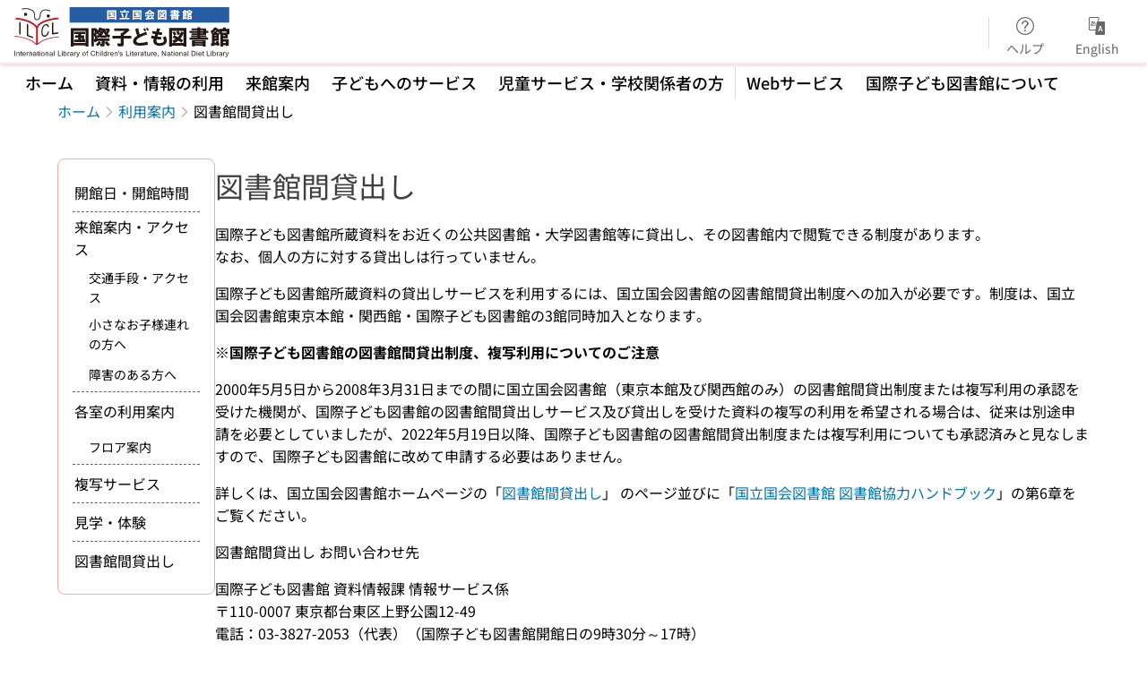

--- FILE ---
content_type: text/html;charset=utf-8
request_url: https://www.kodomo.go.jp/use/lend
body_size: 47558
content:
<!DOCTYPE html><html  lang="ja"><head><meta charset="utf-8"><meta name="viewport" content="width=device-width, initial-scale=1, viewport-fit=cover"><title>図書館間貸出し | 国際子ども図書館 | 国立国会図書館</title><style>.layouts-global[data-v-e33ec629]{min-height:100vh}@media (min-width:744px),print{.layouts-global[data-v-e33ec629]{display:grid;grid-template-rows:4.5rem 1fr auto}.layouts-global[data-v-e33ec629]:has(.hp-global-navi){grid-template-rows:7.5rem 1fr auto}.layouts-global[data-v-e33ec629]:has(.hp-global-navi):has(.global-navi-pane-canceller){grid-template-rows:7.5rem 0 1fr auto}}@media only screen and (max-width:743px){.layouts-global[data-v-e33ec629]{padding-top:3rem}}@media print{.layouts-global[data-v-e33ec629]{display:flex;flex-direction:column}}</style><style>body:has(.ui-parts-modal){touch-action:none;-webkit-overflow-scrolling:none;overflow:hidden;overscroll-behavior:none;padding-right:var(--scroll-bar-width)}</style><style>.is-stg[data-v-23aa64ee]{background-color:#d13f00;clip-path:polygon(0 0,100% 0,0 100%);color:#fff;font-size:8px;height:30px;left:0;padding-left:1px;pointer-events:none;position:fixed;top:0;width:30px;z-index:999999}.layouts-global[data-v-23aa64ee]{position:relative}.layouts-global #layouts-global-skip-link[data-v-23aa64ee]{position:absolute;clip:rect(0 0 0 0);clip-path:inset(50%);height:1px;overflow:hidden;white-space:nowrap;width:1px}.layouts-global #layouts-global-notification[data-v-23aa64ee]:empty{display:none}.layouts-global .no-lang-notification[data-v-23aa64ee]{background-color:#f5fcff;border-bottom:1px solid;border-color:#dbdbdb;color:#0073b5;text-align:center}.is-dark .layouts-global .no-lang-notification[data-v-23aa64ee]{border-color:#767676}.layouts-global .layouts-global-footer[data-v-23aa64ee]:empty{display:none}.layouts-global .layouts-global-layer[data-v-23aa64ee]{left:0;position:fixed;top:0;width:100%}@media (min-width:744px),print{.layouts-global .layouts-global-layer[data-v-23aa64ee]{min-width:1200px}}@media print{.layouts-global .layouts-global-layer[data-v-23aa64ee]{min-width:100%!important}}.layouts-global #main-overlay:not(:empty)+.layouts-global-main[data-v-23aa64ee]{display:none}.layouts-global #main-overlay[data-v-23aa64ee]{background-color:#fcfcfc;height:100%;z-index:800}.is-dark .layouts-global #main-overlay[data-v-23aa64ee]{background-color:#404040}.layouts-global #main-overlay[data-v-23aa64ee]:empty{display:none}.layouts-global #layer-scroll-back[data-v-23aa64ee]{z-index:900}.layouts-global #layer-scroll-back[data-v-23aa64ee]:empty{display:none}.layouts-global #layer-modal[data-v-23aa64ee]{z-index:1000}.layouts-global #layer-float[data-v-23aa64ee]{z-index:1100}.layouts-global #layer-notification[data-v-23aa64ee]{z-index:9999}.layouts-global #layer-loading[data-v-23aa64ee]{z-index:99999}</style><style>.global-header[data-v-193e4ea7]{background-color:#fff;z-index:810}.is-dark .global-header[data-v-193e4ea7]{background-color:#000}@media (min-width:744px),print{.global-header .first-row[data-v-193e4ea7]{height:4.5rem;padding-left:1rem;padding-right:1rem}.global-header .global-header-brand[data-v-193e4ea7]{height:3.5rem}.global-header .header-language[data-v-193e4ea7]{background-color:#fff}.global-header .header-language[data-v-193e4ea7]:hover{background-color:#f2f2f2;color:#404040}.is-dark .global-header .header-language[data-v-193e4ea7]:hover{background-color:#666;color:#fcfcfc}.global-header[data-v-193e4ea7]{border-bottom:2px solid #fee7e2;box-shadow:0 1px 4px #00000029}}@media only screen and (max-width:743px){.global-header[data-v-193e4ea7]{border-bottom:3.5px solid #fee7e2}}.global-header-mobile[data-v-193e4ea7]{background-color:#fff;height:3rem;left:0;padding:.25rem 1rem;position:absolute;right:0;top:0;width:100vw;z-index:100}.is-dark .global-header-mobile[data-v-193e4ea7]{background-color:#000}.global-header-mobile .icon-label[data-v-193e4ea7]{color:#666;font-size:xx-small}.global-header-mobile.show-menu[data-v-193e4ea7]{box-shadow:0 1px 8px #0000003d}.v-enter-to[data-v-193e4ea7]{transform:translateY(0);transition:transform .25s ease-out}.v-enter-from[data-v-193e4ea7],.v-leave-to[data-v-193e4ea7]{transform:translateY(-100%)}.v-leave-to[data-v-193e4ea7]{transition:transform .25s ease-out}.v-leave-from[data-v-193e4ea7]{transform:translateY(0)}</style><style>.base-layout-row[data-v-99ea7693]{display:flex;flex-direction:row}.base-layout-row[horizontal-align=left][data-v-99ea7693]{justify-content:flex-start}.base-layout-row[horizontal-align=center][data-v-99ea7693]{justify-content:center}.base-layout-row[horizontal-align=right][data-v-99ea7693]{justify-content:flex-end}.base-layout-row[horizontal-align=split][data-v-99ea7693]{justify-content:space-between}.base-layout-row[vertical-align=top][data-v-99ea7693]{align-items:flex-start}.base-layout-row[vertical-align=middle][data-v-99ea7693]{align-items:center}.base-layout-row[vertical-align=bottom][data-v-99ea7693]{align-items:flex-end}.base-layout-row[vertical-align=split][data-v-99ea7693]{align-items:space-between}.base-layout-row[vertical-align=stretch][data-v-99ea7693]{align-items:stretch}.base-layout-row[direction=column][data-v-99ea7693]{align-items:stretch;flex-direction:column}@media only screen and (max-width:743px){.base-layout-row[mobile-direction=column][data-v-99ea7693]{align-items:stretch;flex-direction:column}.base-layout-row[mobile-direction=column-reverse][data-v-99ea7693]{flex-direction:column-reverse}.base-layout-row[mobile-horizontal-align=left][data-v-99ea7693]{justify-content:flex-start}.base-layout-row[mobile-horizontal-align=center][data-v-99ea7693]{justify-content:center}.base-layout-row[mobile-horizontal-align=right][data-v-99ea7693]{justify-content:flex-end}.base-layout-row[mobile-horizontal-align=split][data-v-99ea7693]{justify-content:space-between}.base-layout-row[mobile-vertical-align=top][data-v-99ea7693]{align-items:flex-start}}</style><style>.base-heading[data-v-6609c3c6]{color:#404040}.is-dark .base-heading[data-v-6609c3c6]{color:#fcfcfc}.base-heading.is-h1[data-v-6609c3c6]{font-feature-settings:"palt";font-size:2rem;font-weight:300;line-height:1.4}.is-mina .base-heading.is-h1[data-v-6609c3c6]{font-size:2.125rem}@media only screen and (max-width:743px){.base-heading.is-mobile-h1[data-v-6609c3c6]{font-feature-settings:"palt";font-size:2rem;font-weight:300;line-height:1.4}.is-mina .base-heading.is-mobile-h1[data-v-6609c3c6]{font-size:2.125rem}}.base-heading.is-h2[data-v-6609c3c6]{font-feature-settings:"palt";font-size:1.625rem;font-weight:500;line-height:1.4}.is-mina .base-heading.is-h2[data-v-6609c3c6]{font-size:1.875rem}@media only screen and (max-width:743px){.base-heading.is-mobile-h2[data-v-6609c3c6]{font-feature-settings:"palt";font-size:1.625rem;font-weight:500;line-height:1.4}.is-mina .base-heading.is-mobile-h2[data-v-6609c3c6]{font-size:1.875rem}}.base-heading.is-h3[data-v-6609c3c6]{font-feature-settings:"palt";font-size:1.375rem;font-weight:500;line-height:1.4}.is-mina .base-heading.is-h3[data-v-6609c3c6]{font-size:1.625rem}@media only screen and (max-width:743px){.base-heading.is-mobile-h3[data-v-6609c3c6]{font-feature-settings:"palt";font-size:1.375rem;font-weight:500;line-height:1.4}.is-mina .base-heading.is-mobile-h3[data-v-6609c3c6]{font-size:1.625rem}}.base-heading.is-h4[data-v-6609c3c6]{font-feature-settings:"palt";font-size:1.125rem;font-weight:700;line-height:1.4}.is-mina .base-heading.is-h4[data-v-6609c3c6]{font-size:1.375rem}@media only screen and (max-width:743px){.base-heading.is-mobile-h4[data-v-6609c3c6]{font-feature-settings:"palt";font-size:1.125rem;font-weight:700;line-height:1.4}.is-mina .base-heading.is-mobile-h4[data-v-6609c3c6]{font-size:1.375rem}}.base-heading.is-h5[data-v-6609c3c6]{font-feature-settings:"palt";font-size:1rem;font-weight:700;line-height:1.4}.is-mina .base-heading.is-h5[data-v-6609c3c6]{font-size:1.125rem}@media only screen and (max-width:743px){.base-heading.is-mobile-h5[data-v-6609c3c6]{font-feature-settings:"palt";font-size:1rem;font-weight:700;line-height:1.4}.is-mina .base-heading.is-mobile-h5[data-v-6609c3c6]{font-size:1.125rem}}.base-heading.is-h6[data-v-6609c3c6]{font-feature-settings:"palt";font-size:.875rem;font-weight:700;line-height:1.4}.is-mina .base-heading.is-h6[data-v-6609c3c6]{font-size:1rem}@media only screen and (max-width:743px){.base-heading.is-mobile-h6[data-v-6609c3c6]{font-feature-settings:"palt";font-size:.875rem;font-weight:700;line-height:1.4}.is-mina .base-heading.is-mobile-h6[data-v-6609c3c6]{font-size:1rem}}.base-heading.is-headline[data-v-6609c3c6]{font-feature-settings:"palt";font-size:1.125rem;font-weight:500;line-height:1.4}.is-mina .base-heading.is-headline[data-v-6609c3c6]{font-size:1.25rem}@media only screen and (max-width:743px){.base-heading.is-mobile-headline[data-v-6609c3c6]{font-feature-settings:"palt";font-size:1.125rem;font-weight:500;line-height:1.4}.is-mina .base-heading.is-mobile-headline[data-v-6609c3c6]{font-size:1.25rem}}.base-heading.is-headline-s[data-v-6609c3c6]{font-feature-settings:"palt";font-size:.875rem;font-weight:700;line-height:1.4}.is-mina .base-heading.is-headline-s[data-v-6609c3c6]{font-size:1rem}@media only screen and (max-width:743px){.base-heading.is-mobile-headline-s[data-v-6609c3c6]{font-feature-settings:"palt";font-size:.875rem;font-weight:700;line-height:1.4}.is-mina .base-heading.is-mobile-headline-s[data-v-6609c3c6]{font-size:1rem}}.base-heading.is-image[data-v-6609c3c6]{line-height:0}</style><style>@media (min-width:744px),print{.global-header-search[data-v-fc4fad8e]{max-width:360px;min-width:160px}}.global-header-search .header-search-input[data-v-fc4fad8e] ::-moz-placeholder{color:#636c72}.global-header-search .header-search-input[data-v-fc4fad8e] ::placeholder{color:#636c72}</style><style>.base-separator[data-v-856dde95]{display:inline-block}.base-separator[color=separator][data-v-856dde95]{background-color:#dbdbdb}.base-separator[color=text-box-border][data-v-856dde95]{background-color:#aaa}</style><style>.ui-parts-button-header-menu[data-v-fbbae687]{color:#666;font-size:.875rem;font-weight:400;font-weight:400!important;line-height:1!important;line-height:1.6;padding:0!important}.is-mina .ui-parts-button-header-menu[data-v-fbbae687]{font-size:1rem}.is-dark .ui-parts-button-header-menu[data-v-fbbae687]{color:#f2f2f2}@media (min-width:744px),print{.ui-parts-button-header-menu[data-v-fbbae687]{height:3.375rem;width:5rem}}@media only screen and (max-width:743px){.ui-parts-button-header-menu[data-v-fbbae687]{height:4rem;width:6rem}}.ui-parts-button-header-menu[data-v-fbbae687]:hover{background-color:#f2f2f2;color:#404040}.is-dark .ui-parts-button-header-menu[data-v-fbbae687]:hover{background-color:#666;color:#fcfcfc}.ui-parts-button-header-menu div[data-v-fbbae687]{height:36px}.ui-parts-button-header-menu-icon-wrapper[data-v-fbbae687]{align-items:center;display:flex;height:2.25rem;justify-content:center}@media (min-width:744px),print{.ui-parts-button-header-menu-icon[data-v-fbbae687]{height:1.5rem;width:1.5rem}}@media only screen and (max-width:743px){.ui-parts-button-header-menu-icon[data-v-fbbae687]{height:2rem;width:2rem}}.ui-parts-button-header-menu-balloon[data-v-fbbae687]{align-items:center;display:flex;height:1.75rem;justify-content:center;padding-left:2px;position:relative;width:1.875rem}.ui-parts-button-header-menu-balloon .base-icon[data-v-fbbae687]{left:0;position:absolute}.ui-parts-button-header-menu-number[data-v-fbbae687]{color:#404040;font-size:.875rem;font-weight:500;line-height:1.4;position:relative}.is-mina .ui-parts-button-header-menu-number[data-v-fbbae687]{font-size:1rem}.is-dark .ui-parts-button-header-menu-number[data-v-fbbae687]{color:#fcfcfc}.ui-parts-button-header-menu-circle[data-v-fbbae687]{background-color:#d13f00;border:1px solid #fff;border-radius:1rem;height:.5625rem;position:absolute;right:-1px;top:-1px;width:.5625rem}.is-dark .ui-parts-button-header-menu-circle[data-v-fbbae687]{background-color:#d13f00;border-color:#000}</style><style>.base-button[data-v-1c01abbe]{align-items:center;border-radius:3px;border-style:solid;border-width:0;display:inline-flex;flex-direction:row;justify-content:center}.base-button[data-v-1c01abbe]:not(.is-button-like){cursor:pointer}.base-button[size=small][data-v-1c01abbe]{font-size:.875rem;font-weight:500;line-height:1.4;min-height:2rem;padding:.3125rem .6875rem}.is-mina .base-button[size=small][data-v-1c01abbe]{font-size:1rem}.base-button[size=medium][data-v-1c01abbe]{font-size:1rem;font-weight:500;line-height:1.4;min-height:2.75rem;padding:.5625rem .9375rem}.is-mina .base-button[size=medium][data-v-1c01abbe]{font-size:1.125rem}.base-button.is-text-button[data-v-1c01abbe]{padding:.25rem .375rem}.base-button[class*=is-][data-v-1c01abbe]{border-width:1px}.base-button[data-v-1c01abbe]:hover{text-decoration:none}.base-button[data-v-1c01abbe]:disabled{cursor:default;pointer-events:none}.base-button[multiple-lines][data-v-1c01abbe]{flex-direction:column;row-gap:0}.base-button.is-fill-primary[data-v-1c01abbe]{background-color:#0073b5;border-color:#0073b5;color:#fff}.base-button.is-fill-primary[data-v-1c01abbe]:focus,.base-button.is-fill-primary[data-v-1c01abbe]:hover{background-color:#005382;border-color:#005382}.base-button.is-fill-primary[data-v-1c01abbe]:disabled{background-color:#c7c7c7;border-color:#c7c7c7}.is-dark .base-button.is-fill-primary[data-v-1c01abbe]{background-color:#0073b5;border-color:#0073b5;color:#000}.is-dark .base-button.is-fill-primary[data-v-1c01abbe]:hover{background-color:#00639c;border-color:#0962ad}.is-dark .base-button.is-fill-primary[data-v-1c01abbe]:disabled{background-color:#aaa;border-color:#aaa}@media only screen and (max-width:743px){.base-button.is-mobile-fill-primary[data-v-1c01abbe]{background-color:#0073b5;border-color:#0073b5;color:#fff}.base-button.is-mobile-fill-primary[data-v-1c01abbe]:focus,.base-button.is-mobile-fill-primary[data-v-1c01abbe]:hover{background-color:#005382;border-color:#005382}.base-button.is-mobile-fill-primary[data-v-1c01abbe]:disabled{background-color:#c7c7c7;border-color:#c7c7c7}.is-dark .base-button.is-mobile-fill-primary[data-v-1c01abbe]{background-color:#0073b5;border-color:#0073b5;color:#000}.is-dark .base-button.is-mobile-fill-primary[data-v-1c01abbe]:hover{background-color:#00639c;border-color:#0962ad}.is-dark .base-button.is-mobile-fill-primary[data-v-1c01abbe]:disabled{background-color:#aaa;border-color:#aaa}}.base-button.is-fill-secondary[data-v-1c01abbe]{background-color:#f9851f;border-color:#f9851f;color:#fff}.base-button.is-fill-secondary[data-v-1c01abbe]:focus,.base-button.is-fill-secondary[data-v-1c01abbe]:hover{background-color:#df6c06;border-color:#df6c06}.base-button.is-fill-secondary[data-v-1c01abbe]:disabled{background-color:#c7c7c7;border-color:#c7c7c7}.is-dark .base-button.is-fill-secondary[data-v-1c01abbe]{color:#000}.is-dark .base-button.is-fill-secondary[data-v-1c01abbe],.is-dark .base-button.is-fill-secondary[data-v-1c01abbe]:hover{background-color:#f9851f;border-color:#f9851f}.is-dark .base-button.is-fill-secondary[data-v-1c01abbe]:disabled{background-color:#aaa;border-color:#aaa}@media only screen and (max-width:743px){.base-button.is-mobile-fill-secondary[data-v-1c01abbe]{background-color:#f9851f;border-color:#f9851f;color:#fff}.base-button.is-mobile-fill-secondary[data-v-1c01abbe]:focus,.base-button.is-mobile-fill-secondary[data-v-1c01abbe]:hover{background-color:#df6c06;border-color:#df6c06}.base-button.is-mobile-fill-secondary[data-v-1c01abbe]:disabled{background-color:#c7c7c7;border-color:#c7c7c7}.is-dark .base-button.is-mobile-fill-secondary[data-v-1c01abbe]{background-color:#f9851f;border-color:#f9851f;color:#000}.is-dark .base-button.is-mobile-fill-secondary[data-v-1c01abbe]:hover{background-color:#f9851f;border-color:#f9851f}.is-dark .base-button.is-mobile-fill-secondary[data-v-1c01abbe]:disabled{background-color:#aaa;border-color:#aaa}}.base-button.is-outline-primary[data-v-1c01abbe]{background-color:#f5fcff;border-color:#0073b5;color:#0073b5}.base-button.is-outline-primary[data-v-1c01abbe]:focus,.base-button.is-outline-primary[data-v-1c01abbe]:hover{background-color:#ebf9ff}.base-button.is-outline-primary[data-v-1c01abbe]:disabled{background-color:#fff;border-color:#c7c7c7;color:#c7c7c7}.is-dark .base-button.is-outline-primary[data-v-1c01abbe]{background-color:#f5fcff;border-color:#0073b5;color:#0073b5}.is-dark .base-button.is-outline-primary[data-v-1c01abbe]:hover{background-color:#ebf9ff}.is-dark .base-button.is-outline-primary[data-v-1c01abbe]:disabled{background-color:#000;border-color:#aaa;color:#aaa}@media only screen and (max-width:743px){.base-button.is-mobile-outline-primary[data-v-1c01abbe]{background-color:#f5fcff;border-color:#0073b5;color:#0073b5}.base-button.is-mobile-outline-primary[data-v-1c01abbe]:focus,.base-button.is-mobile-outline-primary[data-v-1c01abbe]:hover{background-color:#ebf9ff}.base-button.is-mobile-outline-primary[data-v-1c01abbe]:disabled{background-color:#fff;border-color:#c7c7c7;color:#c7c7c7}.is-dark .base-button.is-mobile-outline-primary[data-v-1c01abbe]{background-color:#f5fcff;border-color:#0073b5;color:#0073b5}.is-dark .base-button.is-mobile-outline-primary[data-v-1c01abbe]:hover{background-color:#ebf9ff}.is-dark .base-button.is-mobile-outline-primary[data-v-1c01abbe]:disabled{background-color:#000;border-color:#aaa;color:#aaa}}.base-button.is-outline-secondary[data-v-1c01abbe]{background-color:#fffbf2;border-color:#f9851f;color:#d13f00}.base-button.is-outline-secondary[data-v-1c01abbe]:focus,.base-button.is-outline-secondary[data-v-1c01abbe]:hover{background-color:#fff8e8}.base-button.is-outline-secondary[data-v-1c01abbe]:disabled{background-color:#fff;border-color:#c7c7c7;color:#c7c7c7}.is-dark .base-button.is-outline-secondary[data-v-1c01abbe]{background-color:#fffbf2;border-color:#f9851f;color:#d13f00}.is-dark .base-button.is-outline-secondary[data-v-1c01abbe]:hover{background-color:#fff8e8}.is-dark .base-button.is-outline-secondary[data-v-1c01abbe]:disabled{background-color:#000;border-color:#aaa;color:#aaa}@media only screen and (max-width:743px){.base-button.is-mobile-outline-secondary[data-v-1c01abbe]{background-color:#fffbf2;border-color:#f9851f;color:#d13f00}.base-button.is-mobile-outline-secondary[data-v-1c01abbe]:focus,.base-button.is-mobile-outline-secondary[data-v-1c01abbe]:hover{background-color:#fff8e8}.base-button.is-mobile-outline-secondary[data-v-1c01abbe]:disabled{background-color:#fff;border-color:#c7c7c7;color:#c7c7c7}.is-dark .base-button.is-mobile-outline-secondary[data-v-1c01abbe]{background-color:#fffbf2;border-color:#f9851f;color:#d13f00}.is-dark .base-button.is-mobile-outline-secondary[data-v-1c01abbe]:hover{background-color:#fff8e8}.is-dark .base-button.is-mobile-outline-secondary[data-v-1c01abbe]:disabled{background-color:#000;border-color:#aaa;color:#aaa}}.base-button.is-outline-option[data-v-1c01abbe]{background-color:transparent;border-color:#666;color:#666}.base-button.is-outline-option[data-v-1c01abbe]:focus,.base-button.is-outline-option[data-v-1c01abbe]:hover{background-color:#f2f2f2}.base-button.is-outline-option[data-v-1c01abbe]:disabled{background-color:#fff;border-color:#c7c7c7;color:#c7c7c7}.is-dark .base-button.is-outline-option[data-v-1c01abbe]{background-color:transparent;border-color:#f2f2f2;color:#f2f2f2}.is-dark .base-button.is-outline-option[data-v-1c01abbe]:hover{background-color:#666}.is-dark .base-button.is-outline-option[data-v-1c01abbe]:disabled{background-color:#000;border-color:#aaa;color:#aaa}@media only screen and (max-width:743px){.base-button.is-mobile-outline-option[data-v-1c01abbe]{background-color:transparent;border-color:#666;color:#666}.base-button.is-mobile-outline-option[data-v-1c01abbe]:focus,.base-button.is-mobile-outline-option[data-v-1c01abbe]:hover{background-color:#f2f2f2}.base-button.is-mobile-outline-option[data-v-1c01abbe]:disabled{background-color:#fff;border-color:#c7c7c7;color:#c7c7c7}.is-dark .base-button.is-mobile-outline-option[data-v-1c01abbe]{background-color:transparent;border-color:#f2f2f2;color:#f2f2f2}.is-dark .base-button.is-mobile-outline-option[data-v-1c01abbe]:hover{background-color:#666}.is-dark .base-button.is-mobile-outline-option[data-v-1c01abbe]:disabled{background-color:#000;border-color:#aaa;color:#aaa}}.base-button.is-outline-danger[data-v-1c01abbe]{background-color:#fff7f7;border-color:#d13f00;color:#d13f00}.base-button.is-outline-danger[data-v-1c01abbe]:disabled{background-color:#fff;border-color:#c7c7c7;color:#c7c7c7}@media only screen and (max-width:743px){.base-button.is-mobile-outline-danger[data-v-1c01abbe]{background-color:#fff7f7;border-color:#d13f00;color:#d13f00}.base-button.is-mobile-outline-danger[data-v-1c01abbe]:disabled{background-color:#fff;border-color:#c7c7c7;color:#c7c7c7}}.base-button.is-text-button[data-v-1c01abbe]{background-color:transparent;border-color:transparent;color:#0073b5}.base-button.is-text-button[data-v-1c01abbe]:focus,.base-button.is-text-button[data-v-1c01abbe]:hover{background-color:#f0f8ff;border-color:transparent}.base-button.is-text-button[data-v-1c01abbe]:disabled{border-color:transparent;color:#c7c7c7}.is-dark .base-button.is-text-button[data-v-1c01abbe]{background-color:transparent;border-color:transparent;color:#0073b5}.is-dark .base-button.is-text-button[data-v-1c01abbe]:hover{background-color:#f0f8ff;border-color:transparent}.is-dark .base-button.is-text-button[data-v-1c01abbe]:disabled{border-color:transparent;color:#aaa}@media only screen and (max-width:743px){.base-button.is-mobile-text-button[data-v-1c01abbe]{background-color:transparent;border-color:transparent;color:#0073b5}.base-button.is-mobile-text-button[data-v-1c01abbe]:focus,.base-button.is-mobile-text-button[data-v-1c01abbe]:hover{background-color:#f0f8ff;border-color:transparent}.base-button.is-mobile-text-button[data-v-1c01abbe]:disabled{border-color:transparent;color:#c7c7c7}.is-dark .base-button.is-mobile-text-button[data-v-1c01abbe]{background-color:transparent;border-color:transparent;color:#0073b5}.is-dark .base-button.is-mobile-text-button[data-v-1c01abbe]:hover{background-color:#f0f8ff;border-color:transparent}.is-dark .base-button.is-mobile-text-button[data-v-1c01abbe]:disabled{border-color:transparent;color:#aaa}}.base-button.is-text-button-option[data-v-1c01abbe]{background-color:transparent;border-color:transparent;color:#666}.base-button.is-text-button-option[data-v-1c01abbe]:focus,.base-button.is-text-button-option[data-v-1c01abbe]:hover{background-color:#f2f2f2;border-color:transparent}.base-button.is-text-button-option[data-v-1c01abbe]:disabled{border-color:transparent;color:#c7c7c7}.is-dark .base-button.is-text-button-option[data-v-1c01abbe]{background-color:transparent;border-color:transparent;color:#f2f2f2}.is-dark .base-button.is-text-button-option[data-v-1c01abbe]:hover{background-color:#666;border-color:transparent}.is-dark .base-button.is-text-button-option[data-v-1c01abbe]:disabled{border-color:transparent;color:#aaa}@media only screen and (max-width:743px){.base-button.is-mobile-text-button-option[data-v-1c01abbe]{background-color:transparent;border-color:transparent;color:#666}.base-button.is-mobile-text-button-option[data-v-1c01abbe]:focus,.base-button.is-mobile-text-button-option[data-v-1c01abbe]:hover{background-color:#f2f2f2;border-color:transparent}.base-button.is-mobile-text-button-option[data-v-1c01abbe]:disabled{border-color:transparent;color:#c7c7c7}.is-dark .base-button.is-mobile-text-button-option[data-v-1c01abbe]{background-color:transparent;border-color:transparent;color:#f2f2f2}.is-dark .base-button.is-mobile-text-button-option[data-v-1c01abbe]:hover{background-color:#666;border-color:transparent}.is-dark .base-button.is-mobile-text-button-option[data-v-1c01abbe]:disabled{border-color:transparent;color:#aaa}}.base-button.is-fill-info[data-v-1c01abbe]{background-color:#f7f7f7;border-color:#ccc;color:#000}.base-button.is-fill-info[data-v-1c01abbe]:focus,.base-button.is-fill-info[data-v-1c01abbe]:hover{background-color:#f7f7f7;border-color:#aaa}.base-button.is-fill-info[data-v-1c01abbe]:disabled{background-color:#c7c7c7;border-color:#c7c7c7;color:#fff}.is-dark .base-button.is-fill-info[data-v-1c01abbe]{background-color:#f7f7f7;border-color:#ccc;color:#000}.is-dark .base-button.is-fill-info[data-v-1c01abbe]:hover{background-color:#f7f7f7;border-color:#aaa}.is-dark .base-button.is-fill-info[data-v-1c01abbe]:disabled{background-color:#aaa;border-color:#aaa;color:#000}@media only screen and (max-width:743px){.base-button.is-mobile-fill-info[data-v-1c01abbe]{background-color:#f7f7f7;border-color:#ccc;color:#000}.base-button.is-mobile-fill-info[data-v-1c01abbe]:focus,.base-button.is-mobile-fill-info[data-v-1c01abbe]:hover{background-color:#f7f7f7;border-color:#aaa}.base-button.is-mobile-fill-info[data-v-1c01abbe]:disabled{background-color:#c7c7c7;border-color:#c7c7c7;color:#fff}.is-dark .base-button.is-mobile-fill-info[data-v-1c01abbe]{background-color:#f7f7f7;border-color:#ccc;color:#000}.is-dark .base-button.is-mobile-fill-info[data-v-1c01abbe]:hover{background-color:#f7f7f7;border-color:#aaa}.is-dark .base-button.is-mobile-fill-info[data-v-1c01abbe]:disabled{background-color:#aaa;border-color:#aaa;color:#000}}.base-button.is-button-like[data-v-1c01abbe]{background-color:#f2f2f2;border-color:#c7c7c7;color:#666}.is-dark .base-button.is-button-like[data-v-1c01abbe]{background-color:#f2f2f2;border-color:#aaa;color:#f2f2f2}@media only screen and (max-width:743px){.base-button.is-mobile-button-like[data-v-1c01abbe]{background-color:#f2f2f2;border-color:#c7c7c7;color:#666}.is-dark .base-button.is-mobile-button-like[data-v-1c01abbe]{background-color:#f2f2f2;border-color:#aaa;color:#f2f2f2}}</style><style>.hp-global-navi .global-navi-desktop[data-v-1ac9c312]{height:3rem;padding-bottom:8px;padding-left:1rem;padding-right:1rem}.hp-global-navi .global-navi-desktop .gn-button[data-v-1ac9c312]{-webkit-appearance:none;-moz-appearance:none;appearance:none;background-color:transparent;background:none;border:none;font-feature-settings:"liga";-webkit-tap-highlight-color:transparent;border-radius:4px;color:#000!important;cursor:pointer;font-feature-settings:"palt";font-size:1rem;font-size:1.125rem;font-weight:500;line-height:1.4;padding:.4375rem .75rem;text-decoration:none!important}.is-mina .hp-global-navi .global-navi-desktop .gn-button[data-v-1ac9c312]{font-size:1.25rem}.is-dark .hp-global-navi .global-navi-desktop .gn-button[data-v-1ac9c312]{color:#fff!important}.hp-global-navi .global-navi-desktop .gn-button[data-v-1ac9c312]:hover{background-color:#f2f2f2;color:#404040}.is-dark .hp-global-navi .global-navi-desktop .gn-button[data-v-1ac9c312]:hover{background-color:#666;color:#fcfcfc}.hp-global-navi .global-navi-desktop .gn-button.active[data-v-1ac9c312],.hp-global-navi .global-navi-desktop.none-active .gn-button.router-link-exact-active[data-v-1ac9c312],.is-dark .hp-global-navi .global-navi-desktop .gn-button.active[data-v-1ac9c312],.is-dark .hp-global-navi .global-navi-desktop.none-active .gn-button.router-link-exact-active[data-v-1ac9c312]{background-color:#c4e6f5}.hp-global-navi .global-navi-pane-canceller[data-v-1ac9c312]{background-color:#0003;height:calc(100% - 120px);position:absolute;width:100%;z-index:1}.hp-global-navi.is-ilcl .global-navi-desktop .gn-button[data-v-1ac9c312]{-webkit-appearance:none;-moz-appearance:none;appearance:none;background-color:transparent;background:none;border:none;font-feature-settings:"liga";-webkit-tap-highlight-color:transparent;border-radius:4px;color:#000!important;cursor:pointer;font-feature-settings:"palt";font-size:1rem;font-size:1.125rem;font-weight:500;line-height:1.4;padding:.4375rem .75rem;text-decoration:none!important}.is-mina .hp-global-navi.is-ilcl .global-navi-desktop .gn-button[data-v-1ac9c312]{font-size:1.25rem}.is-dark .hp-global-navi.is-ilcl .global-navi-desktop .gn-button[data-v-1ac9c312]{color:#fff!important}.hp-global-navi.is-ilcl .global-navi-desktop .gn-button[data-v-1ac9c312]:hover{background-color:#f2f2f2;color:#404040}.is-dark .hp-global-navi.is-ilcl .global-navi-desktop .gn-button[data-v-1ac9c312]:hover{background-color:#666;color:#fcfcfc}.hp-global-navi.is-ilcl .global-navi-desktop .gn-button.active[data-v-1ac9c312],.hp-global-navi.is-ilcl .global-navi-desktop.none-active .gn-button.router-link-exact-active[data-v-1ac9c312]{background-color:#ffece8}</style><style>.base-layout-column[data-v-651af461]{display:flex;flex-direction:column}.base-layout-column[horizontal-align=left][data-v-651af461]{align-items:flex-start;text-align:left}.base-layout-column[horizontal-align=center][data-v-651af461]{align-items:center;text-align:center}.base-layout-column[horizontal-align=right][data-v-651af461]{align-items:flex-end;text-align:right}.base-layout-column[horizontal-align=stretch][data-v-651af461]{align-items:stretch}@media only screen and (max-width:743px){.base-layout-column[mobile-align=left][data-v-651af461]{align-items:flex-start;text-align:left}.base-layout-column[mobile-align=center][data-v-651af461]{align-items:center;text-align:center}.base-layout-column[mobile-align=right][data-v-651af461]{align-items:flex-end;text-align:right}.base-layout-column[mobile-align=stretch][data-v-651af461]{align-items:stretch}.base-layout-column[mobile-align=split][data-v-651af461]{justify-content:space-between}.base-layout-column[mobile-direction=row][data-v-651af461]{flex-direction:row}.base-layout-column[mobile-direction=row][vertical-align=top][data-v-651af461]{align-items:flex-start}.base-layout-column[mobile-direction=row][vertical-align=middle][data-v-651af461]{align-items:center}.base-layout-column[mobile-direction=row][vertical-align=bottom][data-v-651af461]{align-items:flex-end}}</style><style>.ui-parts-button-icon[data-v-a0d42431]{background-color:transparent;color:inherit;min-height:auto!important;padding:0!important}</style><style>.message-dialog-container[data-v-388e1170]{align-items:center;background-color:#0006;display:flex;height:100%;justify-content:center;left:0;overflow:hidden;position:absolute;position:fixed;top:0;width:100%;z-index:200}.message-dialog-container .message-dialog[data-v-388e1170]{background:#eee;border-radius:3px;display:flex;flex-direction:column;max-height:240px;max-width:330px;min-width:300px;overflow:auto;position:relative}.message-dialog-container .message-dialog .message-dialog-header[data-v-388e1170]{background-color:#fff;color:#444;display:flex;font-weight:700;justify-content:space-between;line-height:2rem;min-height:auto;padding:0 12px;position:relative;width:100%}.message-dialog-container .message-dialog .message-dialog-header .close-message-dialog-button[data-v-388e1170]{background-image:url("data:image/svg+xml;charset=utf-8,%3Csvg xmlns='http://www.w3.org/2000/svg' viewBox='0 0 24 24'%3E%3Cpath d='M12 4a8 8 0 1 0 8 8 8 8 0 0 0-8-8m0 15a7 7 0 1 1 7-7 7 7 0 0 1-7 7m3.33-11L12 11.33 8.67 8 8 8.67 11.33 12 8 15.33l.67.67L12 12.67 15.33 16l.67-.67L12.67 12 16 8.67z' style='fill:%23666;fill-rule:evenodd'/%3E%3C/svg%3E");background-position:50%;background-repeat:no-repeat;background-size:24px 24px;height:2rem;width:2rem}.message-dialog-container .message-dialog .message-dialog-body[data-v-388e1170]{background:#eee;box-sizing:border-box;flex-direction:column;overflow:auto;padding:16px}.message-dialog-container .message-dialog .ok-button-area[data-v-388e1170]{display:flex;justify-content:center;padding-bottom:1rem}.message-dialog-container .message-dialog .ok-button-area .ok-button[data-v-388e1170]{width:70%}</style><style>.global-footer[data-v-017cb7b1]{border-color:currentcolor #dbdbdb #dbdbdb;border-top:1px solid #dbdbdb}.is-dark .global-footer[data-v-017cb7b1]{border-color:#767676}@media (min-width:744px),print{.global-footer[data-v-017cb7b1]{display:grid;grid-template-rows:auto minmax(2.5rem,auto);padding:1.5rem 4rem}.global-footer[data-v-017cb7b1]>*{margin:auto;max-width:1152px;width:100%}}@media print,print and (min-width:744px){.global-footer[data-v-017cb7b1]>*{width:100%!important}}@media only screen and (max-width:743px){.global-footer[data-v-017cb7b1]{padding:.5rem 1rem 1rem}}.global-footer a[data-v-017cb7b1]{color:#666}.is-dark .global-footer a[data-v-017cb7b1]{color:#f2f2f2}.global-footer-brand[data-v-017cb7b1]{height:3.5rem}@media screen and (max-width:460px){.global-footer-headline[data-v-017cb7b1]{flex-direction:column-reverse!important}}@media only screen and (max-width:743px){.global-footer-headline[data-v-017cb7b1]{align-items:stretch!important}}.global-footer-language[data-v-017cb7b1]{cursor:pointer}@media only screen and (max-width:743px){.global-footer-language[data-v-017cb7b1]{padding-bottom:.5rem}}.global-footer-copyright a[data-v-017cb7b1]{color:#666}.is-dark .global-footer-copyright a[data-v-017cb7b1]{color:#f2f2f2}.global-footer-copyright .page-number-label[data-v-017cb7b1]{background-color:#fcfcfc;border-radius:.25rem;margin-right:2rem;padding:2px .25rem}.is-dark .global-footer-copyright .page-number-label[data-v-017cb7b1]{background-color:#404040}</style><style>.global-footer-nav-sns-external[data-v-f7b521cf]{padding:.25rem 2px}</style><style>body:has(.ui-parts-modal) .scroll-back-button{right:calc(var(--scroll-bar-width) + 1rem)}</style><style>.fadezoom-enter-active[data-v-5a017d51]{transition-duration:.25s!important;transition-timing-function:cubic-bezier(.4,0,.2,1)!important}.fadezoom-leave-active[data-v-5a017d51]{transition-duration:.2s!important;transition-timing-function:cubic-bezier(.4,0,.2,1)!important}.fadezoom-enter-from[data-v-5a017d51],.fadezoom-leave-to[data-v-5a017d51]{opacity:0;transform:scale(0)}.scroll-back-button[data-v-5a017d51]{-webkit-appearance:none;-moz-appearance:none;appearance:none;bottom:1rem;cursor:pointer;position:fixed;right:1rem;z-index:790;-webkit-tap-highlight-color:transparent;background-color:#0073b5;border:none;border-radius:15%;color:#fff;height:60px;margin:auto;transition-duration:.2s;transition-property:transform,background-color,border-radius,opacity;width:60px}.is-dark .scroll-back-button[data-v-5a017d51]{background-color:#0073b5;color:#000}@media (hover:hover){.scroll-back-button[data-v-5a017d51]:hover{background-color:#555;border-radius:50%;transition-duration:.15s}}.scrolling-top[data-v-5a017d51]{background-color:#555;border-radius:50%;transition-duration:.15s}</style><style>.global-loading-screen-mask[data-v-fcfb8486]{background-color:#fff;height:100vh;opacity:.5;width:100%}.is-dark .global-loading-screen-mask[data-v-fcfb8486]{background-color:#000}.ui-parts-progress-bar[data-v-fcfb8486]{left:0;position:fixed;top:0;width:100%}.fade-enter-active[data-v-fcfb8486]{transition:opacity .15s linear}.fade-leave-active[data-v-fcfb8486]{transition:opacity .15s linear .15s}.fade-enter-from[data-v-fcfb8486],.fade-leave-to[data-v-fcfb8486]{opacity:0}</style><style>.privacy-confirmation[data-v-c3c908ed]{background-color:#fff;bottom:.5rem;box-shadow:0 1px 8px #0000003d;display:grid;gap:1rem;grid-template-rows:auto auto 1fr;left:.5rem;max-height:calc(100dvh - 1rem);padding:1.5rem 0 0;position:fixed;width:33.75rem}.privacy-confirmation[data-v-c3c908ed]>*{padding:0 1.5rem}@media only screen and (max-width:743px){.privacy-confirmation .privacy-confirmation-heading[data-v-c3c908ed]{font-feature-settings:"palt";font-size:.875rem;font-weight:700;line-height:1.4}.is-mina .privacy-confirmation .privacy-confirmation-heading[data-v-c3c908ed]{font-size:1rem}}.privacy-confirmation .details[data-v-c3c908ed]{overflow-y:auto}@media only screen and (max-width:743px){.privacy-confirmation[data-v-c3c908ed],.privacy-confirmation .details[data-v-c3c908ed]{gap:.5rem}}.privacy-confirmation .privacy-confirmation-msg[data-v-c3c908ed]{margin-bottom:-16px}@media only screen and (max-width:743px){.privacy-confirmation .privacy-confirmation-msg[data-v-c3c908ed]{font-size:.75rem;font-weight:500;line-height:1.4;margin-bottom:0;overflow-y:auto}.is-mina .privacy-confirmation .privacy-confirmation-msg[data-v-c3c908ed]{font-size:.875rem}}.privacy-confirmation .details[data-v-c3c908ed]{background-color:#fcfcfc;border-color:currentcolor #dbdbdb #dbdbdb;border-top:1px solid #dbdbdb;margin-bottom:-16px;padding-top:1rem}.is-dark .privacy-confirmation .details[data-v-c3c908ed]{background-color:#404040;border-color:#767676}@media only screen and (max-width:743px){.privacy-confirmation .details[data-v-c3c908ed]{overflow-y:auto;padding-top:.5rem}}.privacy-confirmation .privacy-confirmation-mobile-detail-button[data-v-c3c908ed]{font-size:.75rem;font-weight:500;line-height:1.4;margin-left:.5rem;padding:0;width:auto!important}.is-mina .privacy-confirmation .privacy-confirmation-mobile-detail-button[data-v-c3c908ed]{font-size:.875rem}.privacy-confirmation .privacy-confirmation-buttons[data-v-c3c908ed]{background-color:#fff;padding:1rem 1.5rem}.is-dark .privacy-confirmation .privacy-confirmation-buttons[data-v-c3c908ed]{background-color:#000}@media only screen and (max-width:743px){.privacy-confirmation .privacy-confirmation-buttons[data-v-c3c908ed]{padding:0 1rem .5rem}.privacy-confirmation .privacy-confirmation-buttons .privacy-confirmation-about-cookie[data-v-c3c908ed]{font-size:.75rem;font-weight:500;line-height:1.4}.is-mina .privacy-confirmation .privacy-confirmation-buttons .privacy-confirmation-about-cookie[data-v-c3c908ed]{font-size:.875rem}}.privacy-confirmation .privacy-confirmation-buttons .pc-buttons[data-v-c3c908ed]{display:grid}@media (min-width:744px),print{.privacy-confirmation .privacy-confirmation-buttons .pc-buttons[data-v-c3c908ed]{gap:2rem;grid-template-columns:auto 1fr auto auto}}@media only screen and (max-width:743px){.privacy-confirmation .privacy-confirmation-buttons .pc-buttons[data-v-c3c908ed]{gap:1rem;grid-template-columns:auto auto;padding:.25rem 0 .5rem}}.privacy-confirmation.show-detail[data-v-c3c908ed]{grid-template-rows:auto auto 1fr auto}.privacy-confirmation.show-detail .privacy-confirmation-msg[data-v-c3c908ed]{margin-bottom:0}.privacy-confirmation.show-detail .details[data-v-c3c908ed]{padding-bottom:1rem}.privacy-confirmation.show-detail .privacy-confirmation-buttons[data-v-c3c908ed]{border-color:currentcolor #dbdbdb #dbdbdb;border-top:1px solid #dbdbdb}.is-dark .privacy-confirmation.show-detail .privacy-confirmation-buttons[data-v-c3c908ed]{border-color:#767676}@media only screen and (max-width:743px){.privacy-confirmation.show-detail .privacy-confirmation-buttons[data-v-c3c908ed]{padding-top:.5rem}.privacy-confirmation[data-v-c3c908ed]{border-radius:0!important;bottom:0;left:0;max-height:calc(100dvh - 8rem);padding:1rem 0 0;right:0;width:100dvw}.privacy-confirmation[data-v-c3c908ed]>*{padding:0 1rem}}.is-dark .privacy-confirmation[data-v-c3c908ed]{background-color:#000}</style><style>@media (min-width:744px),print{.cms-page[data-v-fe7faec8]{padding-bottom:6rem;padding-top:2.5rem}}@media only screen and (max-width:743px){.cms-page[data-v-fe7faec8]{padding-bottom:3rem;padding-top:1.25rem}}@media print{.cms-page[data-v-fe7faec8]{padding-bottom:1rem;padding-top:1rem}}</style><style>@media (min-width:744px),print{.base-layout-container[data-v-5b9e9552]{min-width:1200px;padding-left:calc(50vw - 600px);padding-right:calc(50vw - 600px);width:100%}}@media only screen and (max-width:743px){.base-layout-container[data-v-5b9e9552]{width:100%}}@media print{.base-layout-container[data-v-5b9e9552]{min-width:100%;padding-left:0;padding-right:0;width:100%}}@media (min-width:744px),print{.base-layout-container-inner[data-v-5b9e9552]{margin:auto 24px;width:auto}}@media only screen and (max-width:743px){.base-layout-container-inner[data-v-5b9e9552]{padding-left:1rem;padding-right:1rem;width:100%}}@media print{.base-layout-container-inner[data-v-5b9e9552]{margin:auto;width:auto}}</style><style>@media (min-width:744px),print{.base-layout-full-width-cancel .base-layout-container{min-width:auto;padding:0;width:100%}}@media only screen and (max-width:743px){.base-layout-full-width-cancel .base-layout-container{width:100%}}@media (min-width:744px),print{.base-layout-full-width-cancel .base-layout-container-inner{margin:auto 1rem}}@media only screen and (max-width:743px){.base-layout-full-width-cancel .base-layout-container-inner{padding-left:1rem;padding-right:1rem;width:100%}}</style><style>.cms[data-v-5f8df043]{overflow-wrap:anywhere}.cms[data-v-5f8df043] caption{overflow-wrap:normal}@media (min-width:744px),print{.cms[data-v-5f8df043] .md-sticky{align-self:start;max-height:calc(100dvh - 2rem);overflow-y:auto;position:sticky;top:1rem}}@media print{.cms[data-v-5f8df043] .md-sticky{max-height:auto;position:static}}.cms[data-v-5f8df043] .md-b:not(:last-child){margin-bottom:.75rem}</style><style>.md-header[data-v-cc9722b9]{margin-bottom:2.5rem}.md-header .header-image[data-v-cc9722b9]{background-color:#f2f2f2;box-shadow:0 1px 4px #00000029;display:flex;justify-content:center;margin-bottom:2.5rem}.is-dark .md-header .header-image[data-v-cc9722b9]{background-color:#666}.md-header .header-image img[data-v-cc9722b9]{width:100%}.md-header:first-child .header-image[data-v-cc9722b9]{margin-top:-40px}@media only screen and (max-width:743px){.md-header:first-child .header-image[data-v-cc9722b9]{margin-top:-16px}}</style><style>.cms-breadcrumb[size=small][data-v-d7a29f6d]{font-size:.875rem;font-weight:400;line-height:1.6}.is-mina .cms-breadcrumb[size=small][data-v-d7a29f6d]{font-size:1rem}.cms-breadcrumb .base-icon[data-v-d7a29f6d]{color:#aaa}.is-dark .cms-breadcrumb .base-icon[data-v-d7a29f6d]{color:#c7c7c7}.cms-breadcrumb .router-link-exact-active[data-v-d7a29f6d]{color:#666!important;pointer-events:none}.is-dark .cms-breadcrumb .router-link-exact-active[data-v-d7a29f6d]{color:#f2f2f2!important}</style><style>.cms-multicolumn[data-v-e0318ea3]{display:grid}@media (min-width:744px),print{.cms-multicolumn.is-desktop-reverse[data-v-e0318ea3]{display:flex;flex-direction:row-reverse}}@media only screen and (max-width:743px){.cms-multicolumn[data-v-e0318ea3]{display:flex;flex-direction:column}.cms-multicolumn.is-mobile-reverse[data-v-e0318ea3]{flex-direction:column-reverse}}@media print{.cms-multicolumn[data-v-e0318ea3]{display:flex;flex-direction:column;gap:2rem!important}}@media (min-width:744px),print{.cms-multicolumn[data-v-e0318ea3] .base-layout-full-width{margin-left:0!important;margin-right:0!important;width:auto!important}}@media (min-width:1200px){.cms-multicolumn[data-v-e0318ea3] .base-layout-full-width{margin-left:0!important;margin-right:0!important;width:auto!important}}</style><style>.base-paragraph[font-size=mini][data-v-18de2362]{font-size:.625rem;font-weight:400;line-height:1.4}.is-mina .base-paragraph[font-size=mini][data-v-18de2362]{font-size:.75rem}.base-paragraph[font-size=caption][data-v-18de2362]{font-size:.75rem;font-weight:500;line-height:1.4}.is-mina .base-paragraph[font-size=caption][data-v-18de2362]{font-size:.875rem}.base-paragraph[font-size=small][data-v-18de2362]{font-size:.875rem;font-weight:400;line-height:1.6}.is-mina .base-paragraph[font-size=small][data-v-18de2362]{font-size:1rem}.base-paragraph[font-size=medium][data-v-18de2362]{font-size:1rem;font-weight:400;line-height:1.6}.is-mina .base-paragraph[font-size=medium][data-v-18de2362]{font-size:1.125rem}</style><style>.cms-link.no-icon .base-icon[data-v-f68c5199],.cms-link:has(img) .base-icon[data-v-f68c5199]{display:none}</style><style>.md-nav[data-v-bafb23c4]{border:1px solid #c4e6f5;border-radius:8px;padding:1rem}.md-nav a[data-v-bafb23c4]:active,.md-nav a[data-v-bafb23c4]:link,.md-nav a[data-v-bafb23c4]:visited{color:#000}.md-nav .md-nav-1+.md-nav-1[data-v-bafb23c4]{border-bottom:0;border-top:1px dashed #666}.md-nav .md-nav-row[data-v-bafb23c4]{border-radius:.375rem;padding:.25rem 2px}.md-nav .md-nav-row-1[data-v-bafb23c4]{font-size:16px;min-height:2.625rem}.md-nav .md-nav-row-2[data-v-bafb23c4]{font-size:14px;min-height:2.375rem}.md-nav .md-nav-row-3[data-v-bafb23c4]{font-size:12px;min-height:2.125rem}.md-nav .md-nav-level-2[data-v-bafb23c4]{padding-left:1rem}.md-nav .md-nav-level-3[data-v-bafb23c4]{padding-left:2rem}.md-nav .md-nav-row[data-v-bafb23c4]:has(.md-nav-link.router-link-exact-active){pointer-events:none}.md-nav .md-nav-row[data-v-bafb23c4]:has(.md-nav-link.router-link-active),.md-nav .md-nav-row[data-v-bafb23c4]:has(.md-nav-link.router-link-sub){background-color:#c4e6f5}.md-nav.is-ilcl[data-v-bafb23c4]{border-color:#fa9}.md-nav.is-ilcl[data-v-bafb23c4] .md-nav-row:has(.md-nav-link.router-link-active),.md-nav.is-ilcl[data-v-bafb23c4] .md-nav-row:has(.md-nav-link.router-link-sub){background-color:#ffece8}</style><style>@media (min-width:744px),print{.base-layout-full-width[data-v-1332f0f6]{margin-left:-24px!important;margin-right:-24px!important;width:auto!important}}@media (min-width:1200px){.base-layout-full-width[data-v-1332f0f6]{margin-left:calc(576px - 50vw)!important;margin-right:calc(576px - 50vw)!important;width:auto!important}}@media only screen and (max-width:743px){.base-layout-full-width[data-v-1332f0f6]{margin-left:-16px;margin-right:-16px}}@media print{.base-layout-full-width[data-v-1332f0f6]{margin-left:0!important;margin-right:0!important;width:100%!important}}.base-layout-full-width-mobile-only[data-v-1332f0f6]{margin-left:-16px;margin-right:-16px}</style><style>@media (min-width:744px),print{.base-layout-full-width-cancel .base-layout-full-width{margin-left:0!important;margin-right:0!important;width:auto!important}}@media (min-width:1200px){.base-layout-full-width-cancel .base-layout-full-width{margin-left:0!important;margin-right:0!important;width:auto!important}}@media only screen and (max-width:743px){.base-layout-full-width-cancel .base-layout-full-width{margin-left:0!important;margin-right:0!important}}</style><style>.pages-cms-edit-panel[data-v-b5359ef5]{align-items:center;border-radius:3px;bottom:6px;display:flex;gap:6px;left:6px;padding:3px 6px;position:fixed}</style><link rel="stylesheet" href="/_nuxt/entry.HO5Pf9ZI.css" crossorigin><link rel="stylesheet" href="/_nuxt/_...IqWu5xEg.css" crossorigin><link rel="modulepreload" as="script" crossorigin href="/_nuxt/Buly-cko.js"><link rel="modulepreload" as="script" crossorigin href="/_nuxt/gx0sQjvH.js"><link rel="preload" as="fetch" fetchpriority="low" crossorigin="anonymous" href="/_nuxt/builds/meta/7fffcb97-d4db-466f-8b12-439bcc61379b.json"><link rel="prefetch" as="script" crossorigin href="/_nuxt/BYk5rXtJ.js"><link rel="prefetch" as="script" crossorigin href="/_nuxt/CuzPkUXM.js"><link rel="prefetch" as="script" crossorigin href="/_nuxt/BLUc_bHY.js"><link rel="prefetch" as="style" crossorigin href="/_nuxt/SearchBibMinaPart.D5wuP-EG.css"><link rel="prefetch" as="script" crossorigin href="/_nuxt/BiORtFCR.js"><link rel="prefetch" as="style" crossorigin href="/_nuxt/CmsSearchJson.BWu3Uw2V.css"><link rel="prefetch" as="script" crossorigin href="/_nuxt/DAk7C1oN.js"><meta name="format-detection" content="telephone=no"><link rel="icon" href="/assets/ilcl/favicon/favicon.ico"><meta property="og:site_name" content="国立国会図書館国際子ども図書館"><script type="application/ld+json">[{"@context":"https://schema.org","@type":"BreadcrumbList","itemListElement":[{"@type":"ListItem","position":1,"item":{"@id":"https://www.kodomo.go.jp/","name":"国立国会図書館国際子ども図書館"}},{"@type":"ListItem","position":2,"item":{"@id":"https://www.kodomo.go.jp/use","name":"利用案内"}},{"@type":"ListItem","position":3,"item":{"@id":"https://www.kodomo.go.jp/use/lend","name":"図書館間貸出し"}}]},{"@context":"https://schema.org","@type":"WebSite","name":"国立国会図書館国際子ども図書館","url":"https://www.kodomo.go.jp","potentialAction":[{"@type":"SearchAction","target":{"@type":"EntryPoint","urlTemplate":"https://www.kodomo.go.jp/search?cs=bib&f-ht=ndl&f-hp=IL&keyword={search_term_string}"},"query-input":"required name=search_term_string"}]},{"@context":"https://schema.org","@type":"Article","headline":"図書館間貸出し","datePublished":"2025-08-11T02:28:01.887Z+09:00"}]</script><link rel="alternate" hreflang="ja" href="https://www.kodomo.go.jp/use/lend"><meta property="og:url" content="https://www.kodomo.go.jp/use/lend"><meta property="og:locale" content="ja_JP"><meta property="og:title" content="図書館間貸出し | 国際子ども図書館 | 国立国会図書館"><meta property="og:type" content="article"><meta name="twitter:card" content="summary"><meta property="og:image" content="https://www.kodomo.go.jp/assets/ilcl/og.png"><script type="module" src="/_nuxt/Buly-cko.js" crossorigin></script></head><body><div id="__nuxt"><div class="layouts-global is-light" data-v-e33ec629 data-v-23aa64ee><!----><a href="/use/lend#main" class="router-link-active router-link-exact-active lang-link" rel="noopener" id="layouts-global-skip-link" data-v-23aa64ee><!--[-->本文に飛ぶ<!--]--><!----></a><!--[--><header class="global-header" data-v-e33ec629 data-v-193e4ea7><div class="base-layout-row is-hidden-mobile first-row" horizontal-align="split" vertical-align="middle" data-v-193e4ea7 data-v-99ea7693><!--[--><div class="global-header-left" data-v-193e4ea7><a href="/" class="lang-link" rel="noopener" data-v-193e4ea7><!--[--><p class="base-heading is-image" data-v-193e4ea7 data-v-6609c3c6><!--[--><svg xmlns="http://www.w3.org/2000/svg" viewBox="0 0 571.331 133.376" class="ui-parts-logo-service global-header-brand" role="img" data-v-193e4ea7><!--[--><title>国際子ども図書館</title><!--]--><defs><style>.prefix__cls-1{fill:#fff}.prefix__cls-4{fill:#231815}</style></defs><path class="prefix__cls-4" d="M150.088 104.629V56.038h46.862v48.591h-7.558v-2.593h-31.745v2.593h-7.56zm7.56-9.502h31.744v-32.18h-31.745v32.18zm26.778-8.638h3.454v6.262h-28.938v-6.262h10.799V81.09h-8.423v-6.264h8.423V71.37h-10.583v-6.048h28.722v6.048H177.3v3.455h8.421v6.264h-1.943l3.024 3.886-2.375 1.513zm-7.127 0h3.455l-2.807-4.103 2.807-1.296h-3.455v5.4zM225.469 53.88l6.694 1.078-.648 1.728h9.07v1.296c0 .577.574 2.019 1.729 4.32V56.47h8.854l2.59 4.103c-.432 2.593-2.233 6.122-5.398 10.584.863 1.154 3.023 2.59 6.478 4.318l-3.887 6.695c-2.304-1.15-4.247-2.592-5.83-4.32v3.672H228.06v-2.807c-1.155 1.154-2.882 2.305-5.184 3.455l-3.455-5.182c1.151 3.166 1.584 5.257 1.297 6.262h31.96v6.695h-12.74v3.024l6.262-2.593c.432 1.154 1.511 2.593 3.239 4.32 1.729 1.873 3.456 3.238 5.184 4.103l-5.4 5.4c-3.6-2.307-6.694-5.973-9.285-11.016v6.696c0 3.024-1.586 4.534-4.751 4.534h-5.832l-2.159-6.479c-1.296 2.162-3.24 4.103-5.832 5.83l-5.398-4.965c3.742-2.015 6.479-4.822 8.206-8.423l6.047 2.807c-.721 1.873-1.51 3.24-2.375 4.103h2.592c1.294.146 1.943-.502 1.943-1.941v-5.4h-12.094V87.57c-.431 3.312-2.591 5.328-6.479 6.047l-2.806-5.4v15.982h-6.48V55.82h11.878l.432-.431 4.534 4.968-1.079 3.238c2.447-2.013 4.174-5.254 5.184-9.717zm-14.47 18.57c1.437-2.733 2.518-5.902 3.24-9.502h-3.24v9.502zm0 1.944v11.878c2.015-.288 3.023-1.367 3.023-3.24.143-.863 0-2.085-.431-3.67-.577-2.015-1.44-3.671-2.591-4.968zm12.74-1.079l-1.727-1.513-1.079.865-2.16-3.455-1.295 3.886 1.512 2.807c.573-.14 1.436-.503 2.591-1.08 1.151-.573 1.87-1.079 2.159-1.51zm1.082-4.968l2.375 1.944 1.295-1.296-2.591-2.159-1.08 1.51zm3.887-4.965l2.376 1.941 1.079-1.941h-3.455zm8.637 3.886c-1.44 3.169-3.239 5.759-5.398 7.775h10.367c-2.02-2.016-3.672-4.606-4.969-7.775zm5.184-4.535c.287 1.154.79 2.159 1.512 3.024 1.15-1.15 1.727-2.161 1.727-3.024h-3.239zM286.336 68.564l6.263-5.182h-26.995v-6.913h33.69l1.079-.862 6.263 4.965-8.422 7.775-7.775 6.264v1.51h20.3v7.345h-20.3v15.332c0 3.74-1.802 5.614-5.4 5.614h-9.933l-1.943-7.775h7.774c1.437.146 2.085-.574 1.944-2.159V83.466h-22.244v-7.344h22.244v-7.99l3.455.432zM326.696 75.905c-2.737-5.037-4.464-11.084-5.184-18.14l7.99-1.944c.575 6.912 1.8 12.455 3.673 16.629a163.04 163.04 0 0117.062-6.91l2.592 6.91c-5.33 1.442-10.659 3.455-15.984 6.047-6.336 3.024-10.223 5.691-11.66 7.992-1.587 2.45-1.513 4.609.215 6.479.864 1.008 2.447 1.656 4.751 1.942 2.014.29 4.39.29 7.127 0 5.902-.432 11.371-1.437 16.413-3.024l1.297 7.775c-5.185 1.296-10.01 2.087-14.47 2.375-6.48.574-11.52.434-15.118-.43-6.479-1.443-9.792-4.895-9.934-10.365-.145-3.167.934-6.19 3.24-9.072 2.014-2.447 4.677-4.534 7.99-6.264zm15.764-17.492l3.888-2.375 4.32 5.83-3.888 2.593-4.32-6.048zm7.127-1.51l3.673-2.376 4.32 5.614-3.672 2.592-4.321-5.83zM362.896 82.6l1.728-7.34c3.458.862 6.119 1.439 7.992 1.727l1.727-5.185-8.637-1.728 1.728-6.91c3.163.866 6.187 1.511 9.068 1.945 1.439-4.751 2.376-7.775 2.81-9.071l8.206 1.296c-1.442 3.312-2.522 6.262-3.241 8.854 3.598.577 6.55.937 8.854 1.08l-1.296 6.91-10.148-1.08-1.513 5.4c3.455.43 6.981.648 10.581.648l-1.296 7.126c-2.88-.142-6.553-.502-11.013-1.079-.576 2.159-.865 3.746-.865 4.751 0 1.873.574 3.312 1.73 4.317 1.437 1.157 3.958 1.588 7.558 1.297 3.164-.286 5.614-.863 7.341-1.728 2.302-1.296 3.313-3.38 3.024-6.261-.288-2.447-1.296-4.752-3.024-6.913l7.344-3.669c2.159 3.6 3.31 7.201 3.455 10.796.288 4.177-.936 7.49-3.672 9.936-2.88 2.878-7.127 4.534-12.74 4.966-5.474.43-9.934-.36-13.389-2.376-5.616-3.164-7.272-8.563-4.968-16.195-3.023-.434-5.473-.937-7.344-1.514zM411.478 55.607h45.567v49.022h-7.558v-1.944h-30.451v1.944h-7.558V55.607zm8.423 33.04c1.296-.287 2.878-.864 4.75-1.726 1.868-.866 3.025-1.582 3.456-2.162-1.728-1.436-4.32-2.732-7.775-3.886l3.886-6.047c-.143-.717-.791-2.013-1.942-3.887-1.153-1.727-2.018-2.878-2.592-3.454l6.047-2.81c1.436 1.442 3.095 4.035 4.965 7.775l-5.83 2.593c1.87.43 5.11 1.944 9.72 4.534.719-.574 1.653-1.728 2.806-3.455 1.15-1.728 1.945-3.095 2.376-4.103l-5.614 2.592c-.145-1.15-.794-2.735-1.944-4.75-1.008-1.871-1.873-3.242-2.593-4.104l5.4-2.592h-15.981v31.962h4.103l-3.238-6.48zm21.38-5.398c2.159 1.153 4.46 2.735 6.91 4.75l-4.32 6.696c-3.455-2.878-6.19-4.75-8.206-5.616-.865.865-2.376 1.945-4.535 3.24-2.45 1.44-4.465 2.376-6.047 2.808h24.404V68.133c-.577 3.023-1.659 5.687-3.24 7.989-1.728 3.024-3.384 5.4-4.966 7.127zm-5.4-20.084c.432.29 1.22 1.51 2.376 3.671 1.005 2.159 1.653 3.601 1.942 4.32 1.008-1.296 1.87-3.457 2.592-6.481l6.696 2.376v-3.886h-13.605zM470.659 69.86h15.333v-1.513H465.26v-5.182h20.732v-1.728h-15.333v-4.751h15.333v-2.807h8.206v2.807h15.333v6.479h5.616v5.182h-5.616v6.264h-15.333v1.08h16.412v4.103h-16.412v1.079h20.732v5.182h-49.67v-5.182h20.732v-1.08H469.58v-4.102h16.412v-1.08h-15.333v-4.75zm1.296 17.492h36.282v17.277h-7.56v-1.944h-21.164v1.727h-7.558v-17.06zm7.558 5.83h21.164v-1.296h-21.164v1.296zm0 4.968h21.164v-1.296h-21.164v1.296zm14.685-34.985h7.558v-1.728h-7.558v1.728zm0 6.695h7.558v-1.513h-7.558v1.513zM543.903 59.927v-1.945h10.15v-3.889h7.775v3.89h9.503v13.819h-3.89v11.015h-12.74v2.376h15.116v17.709h-7.989v-1.514h-7.127v3.241h-7.343V71.802h-3.455V64.03l-1.51 3.669c-.723-.286-2.16-1.22-4.32-2.807v3.672h5.182v20.515h-11.013v5.83l3.672-.862-.866-2.375 6.696-1.945 4.32 11.013-7.344 2.162-.862-2.593-14.47 3.455-1.728-7.127 3.238-.431V69.86l-1.08.862-2.59-6.91c4.892-3.023 8.347-6.332 10.366-9.933l6.047.431-.431.648c1.293 1.728 3.526 3.384 6.693 4.969zm-17.275 8.637h3.886v-3.455c-1.008 1.44-2.304 2.59-3.886 3.455zm4.534-4.32h6.048c-1.296-1.005-2.307-1.868-3.024-2.59-1.153 1.154-2.161 2.016-3.024 2.59zm1.08 12.095h4.32v-2.162h-4.32v2.162zm0 6.693h4.32v-2.159h-4.32v2.159zm19.653-14.9h11.878v-3.457h-11.878v3.458zm2.806 8.638h4.752v-2.376H554.7v2.376zm0 18.357h7.127v-3.672h-7.127v3.672z"></path><path fill="#265da2" d="M146.841 0h423.952v40.933H146.841z"></path><g><path class="prefix__cls-1" d="M246.666 33.18V8.25h24.043v24.93h-3.877v-1.33h-16.288v1.33h-3.878zm3.878-4.876h16.288V11.795h-16.288v16.51zm13.74-4.431h1.771v3.214H251.21v-3.214h5.54v-2.77h-4.322V17.89h4.321v-1.773h-5.429v-3.103h14.736v3.103h-5.428v1.773h4.32v3.213h-.996l1.55 1.995-1.218.775zm-3.657 0h1.772l-1.44-2.106 1.44-.664h-1.772v2.77zM279.816 28.527h13.85c.59-1.18 1.292-3.213 2.106-6.094.81-2.954 1.329-5.318 1.55-7.092l3.989.887c-.221 1.55-.703 3.695-1.44 6.426-.74 2.808-1.368 4.765-1.884 5.873h7.645v3.766h-25.816v-3.766zm.997-17.84h9.972V7.364h4.1v3.323h9.86v3.768h-23.932v-3.768zm2.438 5.984l3.989-1.108c.368.813.958 2.475 1.772 4.986 1.033 3.103 1.624 5.171 1.773 6.205l-3.768.887c-.221-1.331-.775-3.25-1.662-5.762-.886-2.66-1.588-4.395-2.104-5.208zM314.172 33.18V8.25h24.043v24.93h-3.877v-1.33H318.05v1.33h-3.878zm3.878-4.876h16.288V11.795H318.05v16.51zm13.74-4.431h1.771v3.214h-14.846v-3.214h5.54v-2.77h-4.322V17.89h4.321v-1.773h-5.429v-3.103h14.736v3.103h-5.428v1.773h4.32v3.213h-.996l1.55 1.995-1.217.775zm-3.657 0h1.772l-1.44-2.106 1.44-.664h-1.772v2.77zM357.279 8.362l.999-1.22 4.32.887-.443.554c.886 1.182 2.216 2.327 3.99 3.435 1.992 1.256 4.17 2.29 6.535 3.102l-1.993 3.989c-1.55-.444-3.067-1.255-4.543-2.438v2.548H352.96v-2.326c-1.55 1.035-3.14 1.772-4.765 2.216l-1.774-3.879c2.365-.81 4.323-1.735 5.874-2.77 2.14-1.329 3.802-2.695 4.984-4.098zm10.747 24.708l-1.108-1.663c-4.651.59-10.487 1.182-17.504 1.773l-.774-3.766 2.658-.112 3.545-4.986h-7.091V20.77h23.6v3.545H359.94l-3.324 4.654 7.421-.887-1.439-1.773 3.435-1.772c1.18 1.035 3.027 3.177 5.54 6.426l-3.547 2.106zm-13.294-17.396h9.862c-1.628-.96-3.252-2.363-4.877-4.21-.297.443-1.036 1.145-2.216 2.104a57.19 57.19 0 01-2.77 2.106zM380.878 8.03h23.379v25.15h-3.88v-.997h-15.622v.997h-3.877V8.03zm4.32 16.95c.665-.146 1.476-.442 2.438-.886.96-.442 1.55-.812 1.773-1.108-.888-.736-2.216-1.401-3.989-1.994l1.993-3.102c-.074-.369-.405-1.034-.996-1.995-.591-.886-1.037-1.476-1.33-1.773l3.103-1.44c.737.74 1.587 2.068 2.547 3.989l-2.99 1.33c.96.221 2.621.997 4.986 2.326.368-.294.848-.885 1.439-1.772s1-1.587 1.219-2.106l-2.881 1.33c-.074-.59-.406-1.403-.997-2.438-.516-.959-.959-1.661-1.33-2.105l2.77-1.33h-8.198v16.398h2.104l-1.661-3.323zm10.97-2.769c1.107.593 2.287 1.404 3.546 2.437l-2.216 3.435c-1.773-1.476-3.178-2.437-4.211-2.88-.443.443-1.22.997-2.327 1.66-1.257.74-2.29 1.22-3.104 1.441h12.52v-13.85c-.294 1.553-.848 2.92-1.662 4.101-.885 1.55-1.736 2.77-2.546 3.656zm-2.77-10.304c.22.148.625.775 1.22 1.883.513 1.109.847 1.847.996 2.217.514-.666.959-1.773 1.327-3.325l3.435 1.219v-1.994h-6.978zM416.12 15.341h7.867v-.775h-10.64v-2.66h10.64v-.886h-7.867V8.583h7.867v-1.44h4.208v1.44h7.87v3.324h2.878v2.66h-2.879v3.211h-7.869v.554h8.423v2.106h-8.423v.554h10.639v2.66h-25.486v-2.66h10.639v-.554h-8.42v-2.106h8.42v-.554h-7.867v-2.437zm.663 8.975h18.616v8.864h-3.877v-.997h-10.859v.887h-3.88v-8.754zm3.88 2.992h10.859v-.665h-10.859v.665zm0 2.548h10.859v-.665h-10.859v.665zm7.532-17.95h3.88v-.886h-3.88v.887zm0 3.435h3.88v-.775h-3.88v.775zM458.01 10.245v-.998h5.208V7.252h3.989v1.995h4.874v7.09h-1.993v5.653h-6.539v1.218h7.755v9.085h-4.097v-.775h-3.658v1.662h-3.766V16.338h-1.773v-3.989l-.777 1.885c-.37-.147-1.107-.627-2.215-1.44v1.882h2.658v10.526h-5.65v2.992l1.884-.444-.443-1.217 3.435-.998 2.216 5.65-3.769 1.108-.443-1.329-7.423 1.773-.885-3.656 1.661-.223V15.341l-.554.443-1.33-3.545c2.51-1.552 4.283-3.25 5.32-5.097l3.1.222-.22.332c.665.887 1.808 1.736 3.435 2.549zm-8.866 4.431h1.996v-1.772a5.756 5.756 0 01-1.996 1.772zm2.328-2.216h3.103c-.665-.515-1.182-.959-1.55-1.329-.594.593-1.108 1.035-1.553 1.33zm.553 6.205h2.216v-1.108h-2.216v1.108zm0 3.435h2.216v-1.108h-2.216V22.1zm10.085-7.645h6.093v-1.773h-6.093v1.773zm1.44 4.433h2.438v-1.22h-2.439v1.22zm0 9.416h3.657v-1.883h-3.658v1.883z"></path></g><g><path class="prefix__cls-4" d="M16.765 41.546v28.957c0 1.424-.622 2.18-1.778 2.18-1.246 0-1.825-.756-1.825-2.18V41.546c0-1.423.58-2.18 1.825-2.18 1.156 0 1.778.757 1.778 2.18zM36.794 47.603V73.18c0 .712.4 1.257 1.201 1.638l10.054 3.66c1.38.501 2.09 1.383 2.18 2.616-.09 1.124-.8 1.488-2.18.987l-12.59-4.583c-1.512-.55-2.268-1.582-2.268-3.005V46.29c0-1.423.578-1.968 1.78-1.531 1.156.42 1.823 1.42 1.823 2.843zM86.98 45.457c1.317.306 2.489 1.06 3.131 1.979.738 1.09 1.23 2.132 1.333 3.199.173 1.78-.309 2.784-1.553 2.795-.471.003-1.033-.384-1.096-.99-.29-1.356-.563-2.724-1.75-3.42-1.061-.665-2.71-.944-4.369-.435-1.493.459-3.268 1.837-4.206 2.97-1.257 1.52-2.116 3.789-2.65 6.07-.652 2.788-1.092 5.273-1.092 8.392 0 2.276.225 4.081.74 5.39.512 1.391 1.316 2.692 2.375 3.229 1.22.683 3.103.717 4.644.13 1.446-.59 2.887-1.546 4.204-3.22 1.349-1.773 1.855-4.155 2.296-6.285.134-.642.418-1.055.867-1.24.995-.405 1.67.242 1.768 1.552-.064.869-.086 2.23-.982 4.396-.75 1.812-1.622 3.332-2.842 4.672-1.413 1.587-3.1 2.672-4.93 3.418-1.83.746-3.644.776-5.282.094-1.414-.562-3.179-1.715-4.079-3.414-.93-1.729-1.605-4.324-1.605-7.57 0-3.12.18-6.091.884-8.996.706-2.917 1.51-5.716 3.18-7.914 1.637-2.185 3.613-3.66 5.94-4.565 1.806-.702 3.79-.556 5.074-.237zM103.732 42.023v25.576c0 .712.4 1.042 1.201.99l10.054-1.773c1.38-.243 2.09.254 2.18 1.439-.09 1.173-.8 1.921-2.18 2.164l-12.59 2.22c-1.512.266-2.268-.357-2.268-1.78V42.658c0-1.424.578-2.282 1.778-2.494 1.158-.203 1.825.435 1.825 1.859zM20.51 4.088a1.112 1.112 0 10.577 2.149c7.797-2.092 14.752-1.707 21.887 1.21 5.374 2.198 8.18 5.254 9.383 10.217.473 1.953.449 3.724.422 5.598-.021 1.473-.043 2.996.185 4.649.59 4.272 3.41 6.993 7.185 6.931 4.003-.064 8.67-3.548 9.46-11.047l.121-1.196c.558-5.556.997-9.945 6.487-12.675 7.077-3.52 15.052-.295 18.15 1.255a1.112 1.112 0 10.995-1.99C91.965 7.49 83.2 3.967 75.226 7.933c-6.59 3.277-7.133 8.701-7.709 14.444l-.12 1.185c-.648 6.153-4.23 9.007-7.283 9.057-2.619.042-4.514-1.879-4.947-5.012-.205-1.485-.185-2.86-.164-4.314.027-1.93.055-3.926-.485-6.153-1.371-5.661-4.672-9.286-10.702-11.752-7.608-3.11-15.014-3.524-23.305-1.3z"></path><circle class="prefix__cls-4" cx="29.9" cy="19.128" r="4.237"></circle><circle class="prefix__cls-4" cx="90.158" cy="23.522" r="4.237"></circle><path d="M118.563 77.862c-33.629 3.03-48.203 11.637-56.33 19.14V57.217c0-9.76 17.083-21.804 54.592-25.184l2.215-.2-3.52-4.147c-17.734 1.678-32.474 5.427-42.669 10.859-6.416 3.418-10.928 7.471-13.252 11.807-6.484-9.013-24.849-19.208-53.952-22.34l-5.364 3.96 2.215.199c21.24 1.914 34.662 7.37 42.182 11.609 9.004 5.075 13.104 10.523 13.104 13.437v39.838c-3.614-3.261-9.103-7.47-15.348-10.358C32.33 82.022 18.154 77.787.76 76.22l-.043 1.938c35.844 3.23 49.902 14.868 57.066 22.003.22.22 4.236.212 4.448.001C69.985 92.435 81.991 83.1 118.606 79.8l-.043-1.937z" fill="#c8161d"></path></g><g><path class="prefix__cls-4" d="M1.772 129.51H0v-13.186h1.772v13.186zM7.39 121.181c.855-.954 1.814-1.43 2.88-1.43 2.175 0 3.261 1.173 3.261 3.517v6.242h-1.716v-6.17c0-.78-.141-1.34-.422-1.682s-.744-.514-1.385-.514c-.873 0-1.745.511-2.617 1.53v6.836H5.673v-9.542h1.718v1.213zM20.34 129.527a6.333 6.333 0 01-1.227.109c-.702 0-1.218-.126-1.544-.375s-.53-.568-.609-.956c-.078-.391-.118-.92-.118-1.593v-5.414h-1.19v-1.33h1.19v-2.376h1.709v2.376h1.562v1.33H18.55v5.505c0 .654.083 1.068.248 1.245.167.177.396.266.687.266.297 0 .58-.023.854-.072v1.285zM26.067 129.735c-1.416 0-2.555-.44-3.415-1.319-.86-.876-1.29-2.101-1.29-3.674 0-1.557.417-2.779 1.249-3.664s1.922-1.327 3.266-1.327c1.374 0 2.472.436 3.293 1.304.82.871 1.23 2.099 1.23 3.687v.405h-7.258c.073 1.105.38 1.922.922 2.456s1.21.802 2.003.802c.6 0 1.141-.151 1.622-.457.481-.303.734-.73.758-1.29h1.772c-.133.985-.583 1.744-1.35 2.275-.766.534-1.7.802-2.802.802zm2.526-5.919c-.14-.916-.451-1.604-.935-2.058-.486-.457-1.078-.685-1.78-.685-.686 0-1.273.228-1.764.68-.49.453-.802 1.141-.935 2.063h5.414zM37.898 121.515c-.241-.074-.59-.108-1.043-.108-.873 0-1.62.45-2.245 1.359v6.744h-1.717v-9.542h1.717v1.33c.721-1.03 1.556-1.547 2.507-1.547.243 0 .503.025.781.07v1.694zM41.383 121.181c.854-.954 1.813-1.43 2.88-1.43 2.174 0 3.26 1.173 3.26 3.517v6.242h-1.716v-6.17c0-.78-.141-1.34-.422-1.682s-.744-.514-1.385-.514c-.872 0-1.745.511-2.617 1.53v6.836h-1.717v-9.542h1.717v1.213zM56.693 128.53c-.87.803-1.994 1.205-3.37 1.205-.957 0-1.744-.257-2.362-.77-.617-.512-.926-1.174-.926-1.982 0-2.23 1.941-3.346 5.823-3.346h.835c0-.683-.036-1.18-.108-1.488s-.276-.565-.609-.771c-.334-.203-.863-.305-1.59-.305-1.526 0-2.313.54-2.361 1.618h-1.708c.127-1.958 1.514-2.94 4.16-2.94 1.235 0 2.199.242 2.888.728.691.488 1.037 1.439 1.037 2.86v6.17h-1.709v-.978zm0-1.53v-2.113h-1.17c-2.485 0-3.725.668-3.725 2.005 0 .485.181.859.545 1.122.363.26.854.39 1.47.39.564 0 1.11-.128 1.637-.379s.94-.594 1.243-1.025zM65.255 129.527a6.333 6.333 0 01-1.227.109c-.702 0-1.218-.126-1.544-.375s-.53-.568-.609-.956c-.078-.391-.118-.92-.118-1.593v-5.414h-1.19v-1.33h1.19v-2.376h1.709v2.376h1.562v1.33h-1.562v5.505c0 .654.083 1.068.248 1.245.167.177.396.266.687.266.297 0 .58-.023.854-.072v1.285zM68.975 118.16h-1.717v-1.836h1.717v1.836zm0 11.35h-1.717v-9.542h1.717v9.542zM75.61 119.75c1.374 0 2.472.437 3.293 1.305.82.871 1.23 2.099 1.23 3.687 0 1.584-.41 2.812-1.23 3.683-.821.874-1.919 1.31-3.292 1.31-1.37 0-2.464-.436-3.285-1.31-.821-.871-1.23-2.099-1.23-3.683 0-1.588.409-2.816 1.23-3.687.82-.868 1.916-1.304 3.285-1.304zm0 8.655c.817 0 1.481-.308 1.99-.922.508-.617.763-1.528.763-2.741 0-1.217-.255-2.133-.764-2.747s-1.172-.922-1.988-.922c-.818 0-1.482.308-1.99.922s-.763 1.53-.763 2.747c0 1.213.254 2.124.763 2.74.508.615 1.172.923 1.99.923zM84.344 121.181c.853-.954 1.813-1.43 2.88-1.43 2.173 0 3.26 1.173 3.26 3.517v6.242h-1.716v-6.17c0-.78-.141-1.34-.423-1.682s-.744-.514-1.385-.514c-.872 0-1.744.511-2.616 1.53v6.836h-1.718v-9.542h1.718v1.213zM100.026 128.53c-.87.803-1.994 1.205-3.369 1.205-.958 0-1.745-.257-2.363-.77-.616-.512-.926-1.174-.926-1.982 0-2.23 1.941-3.346 5.823-3.346h.835c0-.683-.035-1.18-.108-1.488s-.276-.565-.608-.771c-.334-.203-.864-.305-1.59-.305-1.527 0-2.314.54-2.362 1.618H93.65c.127-1.958 1.514-2.94 4.16-2.94 1.235 0 2.2.242 2.889.728.69.488 1.036 1.439 1.036 2.86v6.17h-1.709v-.978zm0-1.53v-2.113h-1.17c-2.485 0-3.725.668-3.725 2.005 0 .485.181.859.545 1.122.363.26.854.39 1.47.39.565 0 1.11-.128 1.637-.379s.94-.594 1.243-1.025zM106.933 129.51h-1.717v-13.186h1.717v13.186zM124.02 129.51h-8.24v-13.186h1.762v11.621h6.477v1.565zM127.821 118.16h-1.717v-1.836h1.717v1.836zm0 11.35h-1.717v-9.542h1.717v9.542zM132.268 121.11c.764-.905 1.68-1.36 2.753-1.36 1.259 0 2.234.443 2.925 1.328s1.035 2.079 1.035 3.584c0 1.564-.386 2.8-1.158 3.711-.772.908-1.746 1.362-2.92 1.362-1.042 0-1.92-.322-2.635-.962v.737h-1.717v-13.186h1.717v4.786zm0 6.133c.732.774 1.575 1.162 2.526 1.162.738 0 1.326-.314 1.761-.942.437-.626.656-1.56.656-2.801 0-1.174-.207-2.068-.619-2.676-.412-.608-.988-.913-1.726-.913-.95 0-1.817.545-2.598 1.638v4.532zM146.479 121.515c-.241-.074-.59-.108-1.044-.108-.872 0-1.62.45-2.244 1.359v6.744h-1.717v-9.542h1.717v1.33c.72-1.03 1.556-1.547 2.507-1.547.243 0 .502.025.78.07v1.694zM154.35 128.53c-.87.803-1.994 1.205-3.368 1.205-.958 0-1.745-.257-2.363-.77-.617-.512-.927-1.174-.927-1.982 0-2.23 1.942-3.346 5.824-3.346h.835c0-.683-.036-1.18-.109-1.488s-.275-.565-.608-.771c-.334-.203-.864-.305-1.59-.305-1.526 0-2.313.54-2.362 1.618h-1.707c.127-1.958 1.513-2.94 4.16-2.94 1.235 0 2.199.242 2.888.728.691.488 1.037 1.439 1.037 2.86v6.17h-1.71v-.978zm0-1.53v-2.113h-1.17c-2.484 0-3.725.668-3.725 2.005 0 .485.182.859.546 1.122.362.26.854.39 1.47.39.564 0 1.11-.128 1.636-.379s.941-.594 1.244-1.025zM164.174 121.515c-.24-.074-.59-.108-1.043-.108-.872 0-1.62.45-2.244 1.359v6.744h-1.718v-9.542h1.718v1.33c.72-1.03 1.556-1.547 2.507-1.547.242 0 .502.025.78.07v1.694zM166.487 131.811c.848 0 1.542-.765 2.08-2.301l-3.642-9.542h1.853l2.553 7.463 2.553-7.463h1.853l-3.644 9.542c-.35.91-.65 1.613-.893 2.11-.246.494-.567.91-.964 1.25-.397.337-.882.506-1.458.506-.43 0-.799-.04-1.107-.126v-1.564c.265.085.538.125.816.125zM185.246 119.75c1.374 0 2.472.437 3.293 1.305.82.871 1.23 2.099 1.23 3.687 0 1.584-.41 2.812-1.23 3.683-.821.874-1.92 1.31-3.293 1.31-1.369 0-2.464-.436-3.285-1.31-.82-.871-1.23-2.099-1.23-3.683 0-1.588.41-2.816 1.23-3.687.821-.868 1.916-1.304 3.285-1.304zm0 8.655c.817 0 1.48-.308 1.99-.922.507-.617.763-1.528.763-2.741 0-1.217-.256-2.133-.764-2.747s-1.172-.922-1.989-.922c-.818 0-1.481.308-1.99.922s-.762 1.53-.762 2.747c0 1.213.254 2.124.762 2.74.509.615 1.172.923 1.99.923zM194.27 121.298v8.212h-1.708v-8.212h-1.417v-1.33h1.417v-.846c0-2.015.9-3.023 2.698-3.023.551 0 .978.037 1.28.108v1.476a5.925 5.925 0 00-1.035-.091c-.418 0-.728.117-.93.348-.203.229-.304.631-.304 1.2v.828h1.825v1.33h-1.825zM209.33 129.735c-1.882 0-3.386-.613-4.51-1.838-1.123-1.228-1.684-2.887-1.684-4.98s.561-3.752 1.685-4.977c1.123-1.227 2.627-1.841 4.51-1.841 1.447 0 2.68.388 3.697 1.162s1.59 1.793 1.718 3.058h-1.818c-.072-.834-.436-1.496-1.095-1.988-.656-.494-1.484-.74-2.484-.74-1.35 0-2.42.46-3.206 1.383-.787.92-1.18 2.236-1.18 3.943 0 1.702.389 3.015 1.171 3.94.781.923 1.84 1.385 3.18 1.385 1.04 0 1.883-.251 2.525-.757.641-.502 1.005-1.222 1.09-2.158h1.817c-.127 1.405-.685 2.49-1.672 3.258-.988.765-2.234 1.15-3.743 1.15zM218.51 121.181c.854-.954 1.814-1.43 2.88-1.43 2.174 0 3.26 1.173 3.26 3.517v6.242h-1.715v-6.17c0-.78-.142-1.34-.423-1.682s-.744-.514-1.385-.514c-.872 0-1.744.511-2.617 1.53v6.836h-1.717v-13.186h1.717v4.857zM229.806 118.16h-1.717v-1.836h1.717v1.836zm0 11.35h-1.717v-9.542h1.717v9.542zM234.626 129.51h-1.718v-13.186h1.718v13.186zM243.833 128.368c-.763.91-1.68 1.367-2.753 1.367-1.26 0-2.234-.445-2.924-1.33-.69-.888-1.036-2.084-1.036-3.59 0-1.558.387-2.792 1.158-3.702.772-.908 1.743-1.362 2.912-1.362 1.04 0 1.923.32 2.643.953v-4.38h1.708v13.186h-1.708v-1.142zm0-1.602v-4.531c-.739-.774-1.584-1.162-2.535-1.162-.732 0-1.319.314-1.757.939-.44.628-.658 1.562-.658 2.804 0 1.173.207 2.067.62 2.675.416.608.99.914 1.723.914.956 0 1.826-.548 2.607-1.639zM253.656 121.515c-.241-.074-.59-.108-1.043-.108-.873 0-1.62.45-2.245 1.359v6.744h-1.717v-9.542h1.717v1.33c.721-1.03 1.556-1.547 2.507-1.547.243 0 .503.025.781.07v1.694zM259.52 129.735c-1.415 0-2.555-.44-3.414-1.319-.86-.876-1.29-2.101-1.29-3.674 0-1.557.416-2.779 1.249-3.664s1.921-1.327 3.266-1.327c1.373 0 2.471.436 3.292 1.304.821.871 1.23 2.099 1.23 3.687v.405h-7.257c.072 1.105.38 1.922.922 2.456s1.21.802 2.003.802c.6 0 1.14-.151 1.622-.457.48-.303.733-.73.758-1.29h1.771c-.132.985-.582 1.744-1.349 2.275-.766.534-1.7.802-2.802.802zm2.526-5.919c-.14-.916-.45-1.604-.935-2.058-.485-.457-1.078-.685-1.78-.685-.685 0-1.272.228-1.763.68-.49.453-.802 1.141-.935 2.063h5.413zM268.064 121.181c.854-.954 1.813-1.43 2.88-1.43 2.174 0 3.26 1.173 3.26 3.517v6.242h-1.716v-6.17c0-.78-.141-1.34-.422-1.682s-.744-.514-1.385-.514c-.873 0-1.745.511-2.617 1.53v6.836h-1.718v-9.542h1.718v1.213zM277.79 115.916l-.446 4.734h-.893l-.428-4.734h1.768zM283.72 129.735c-2.634 0-4.012-1.025-4.133-3.078h1.716c.013 1.165.812 1.748 2.398 1.748.71 0 1.25-.146 1.622-.437s.558-.657.558-1.094c0-.43-.18-.736-.543-.913-.365-.177-1.114-.406-2.249-.688-1.136-.28-1.966-.597-2.49-.943-.524-.348-.785-.959-.785-1.836 0-.79.325-1.447.976-1.964.651-.52 1.522-.78 2.612-.78 2.525 0 3.816.891 3.87 2.673h-1.707c-.062-.9-.743-1.35-2.045-1.35-.575 0-1.052.108-1.43.325-.379.214-.569.531-.569.942 0 .374.146.643.437.805.29.166 1.018.389 2.185.666 1.165.28 2.031.605 2.598.976.565.371.85 1.014.85 1.925 0 .87-.35 1.59-1.05 2.164-.7.571-1.64.86-2.821.86zM305.43 129.51h-8.24v-13.186h1.762v11.621h6.478v1.565zM309.603 118.16h-1.718v-1.836h1.718v1.836zm0 11.35h-1.718v-9.542h1.718v9.542zM316.447 129.527a6.333 6.333 0 01-1.227.109c-.702 0-1.217-.126-1.544-.375s-.53-.568-.609-.956c-.078-.391-.118-.92-.118-1.593v-5.414h-1.19v-1.33h1.19v-2.376h1.709v2.376h1.562v1.33h-1.562v5.505c0 .654.083 1.068.248 1.245.167.177.396.266.687.266.297 0 .581-.023.854-.072v1.285zM322.176 129.735c-1.416 0-2.556-.44-3.415-1.319-.861-.876-1.29-2.101-1.29-3.674 0-1.557.416-2.779 1.248-3.664s1.922-1.327 3.267-1.327c1.373 0 2.471.436 3.292 1.304.82.871 1.23 2.099 1.23 3.687v.405h-7.257c.072 1.105.38 1.922.922 2.456s1.209.802 2.003.802c.6 0 1.14-.151 1.622-.457.48-.303.733-.73.758-1.29h1.771c-.132.985-.582 1.744-1.349 2.275-.766.534-1.7.802-2.802.802zm2.525-5.919c-.14-.916-.45-1.604-.935-2.058-.485-.457-1.078-.685-1.78-.685-.685 0-1.272.228-1.763.68-.49.453-.803 1.141-.935 2.063h5.413zM334.007 121.515c-.242-.074-.59-.108-1.044-.108-.872 0-1.62.45-2.244 1.359v6.744H329v-9.542h1.718v1.33c.72-1.03 1.556-1.547 2.507-1.547.242 0 .502.025.78.07v1.694zM341.877 128.53c-.868.803-1.993 1.205-3.369 1.205-.957 0-1.743-.257-2.361-.77-.617-.512-.927-1.174-.927-1.982 0-2.23 1.942-3.346 5.823-3.346h.834c0-.683-.034-1.18-.108-1.488-.069-.308-.274-.565-.606-.771-.337-.203-.865-.305-1.593-.305-1.525 0-2.311.54-2.36 1.618h-1.707c.127-1.958 1.513-2.94 4.159-2.94 1.239 0 2.198.242 2.89.728.69.488 1.033 1.439 1.033 2.86v6.17h-1.708v-.978zm0-1.53v-2.113h-1.17c-2.485 0-3.724.668-3.724 2.005 0 .485.182.859.546 1.122.362.26.853.39 1.47.39a3.74 3.74 0 001.633-.379 3.102 3.102 0 001.245-1.025zM350.44 129.527a6.349 6.349 0 01-1.225.109c-.705 0-1.219-.126-1.544-.375a1.562 1.562 0 01-.611-.956c-.078-.391-.118-.92-.118-1.593v-5.414h-1.19v-1.33h1.19v-2.376h1.708v2.376h1.562v1.33h-1.562v5.505c0 .654.083 1.068.251 1.245.166.177.394.266.685.266.297 0 .583-.023.854-.072v1.285zM358.92 128.296c-.853.96-1.813 1.44-2.878 1.44-2.175 0-3.26-1.177-3.26-3.527v-6.241h1.716v6.17c0 .78.14 1.339.416 1.682.28.342.74.51 1.382.51.957 0 1.83-.508 2.624-1.527v-6.835h1.708v9.542h-1.708v-1.214zM368.745 121.515c-.242-.074-.59-.108-1.045-.108-.87 0-1.619.45-2.241 1.359v6.744h-1.719v-9.542h1.719v1.33c.72-1.03 1.556-1.547 2.507-1.547.24 0 .502.025.78.07v1.694zM374.236 129.735c-1.416 0-2.555-.44-3.415-1.319-.86-.876-1.29-2.101-1.29-3.674 0-1.557.416-2.779 1.25-3.664.831-.885 1.919-1.327 3.264-1.327 1.376 0 2.472.436 3.295 1.304.82.871 1.23 2.099 1.23 3.687v.405h-7.258c.072 1.105.38 1.922.923 2.456.54.533 1.207.802 2.001.802.6 0 1.14-.151 1.622-.457.482-.303.734-.73.76-1.29h1.77c-.134.985-.583 1.744-1.348 2.275-.768.534-1.702.802-2.804.802zm2.527-5.919c-.14-.916-.451-1.604-.936-2.058-.486-.457-1.08-.685-1.782-.685-.683 0-1.27.228-1.762.68-.491.453-.802 1.141-.936 2.063h5.416zM383.316 129.51c0 .785-.157 1.416-.471 1.89-.317.471-.78.708-1.39.708v-.862c.61 0 .916-.58.916-1.736h-.917v-1.845h1.862v1.845zM402.64 129.51h-1.807l-6.978-10.408v10.408h-1.67v-13.186h1.798l6.976 10.408v-10.408h1.681v13.186zM412.814 128.53c-.871.803-1.996 1.205-3.37 1.205-.956 0-1.744-.257-2.36-.77-.62-.512-.929-1.174-.929-1.982 0-2.23 1.942-3.346 5.822-3.346h.837c0-.683-.037-1.18-.109-1.488s-.277-.565-.608-.771c-.334-.203-.862-.305-1.59-.305-1.525 0-2.313.54-2.362 1.618h-1.707c.126-1.958 1.513-2.94 4.16-2.94 1.236 0 2.199.242 2.89.728.688.488 1.033 1.439 1.033 2.86v6.17h-1.707v-.978zm0-1.53v-2.113h-1.17c-2.485 0-3.727.668-3.727 2.005 0 .485.183.859.545 1.122.366.26.854.39 1.474.39a3.75 3.75 0 001.633-.379 3.122 3.122 0 001.245-1.025zM421.006 129.527a6.349 6.349 0 01-1.225.109c-.706 0-1.22-.126-1.545-.375a1.562 1.562 0 01-.611-.956c-.077-.391-.117-.92-.117-1.593v-5.414h-1.19v-1.33h1.19v-2.376h1.707v2.376h1.562v1.33h-1.562v5.505c0 .654.083 1.068.252 1.245.165.177.394.266.685.266.297 0 .582-.023.854-.072v1.285zM424.726 118.16h-1.719v-1.836h1.72v1.836zm0 11.35h-1.719v-9.542h1.72v9.542zM431.733 119.75c1.376 0 2.473.437 3.295 1.305.82.871 1.23 2.099 1.23 3.687 0 1.584-.41 2.812-1.23 3.683-.822.874-1.919 1.31-3.295 1.31-1.368 0-2.461-.436-3.284-1.31-.82-.871-1.23-2.099-1.23-3.683 0-1.588.41-2.816 1.23-3.687.823-.868 1.916-1.304 3.284-1.304zm0 8.655c.82 0 1.482-.308 1.99-.922.508-.617.762-1.528.762-2.741 0-1.217-.254-2.133-.762-2.747s-1.17-.922-1.99-.922c-.817 0-1.48.308-1.987.922-.511.614-.766 1.53-.766 2.747 0 1.213.255 2.124.766 2.74.508.615 1.17.923 1.987.923zM440.47 121.181c.854-.954 1.813-1.43 2.878-1.43 2.173 0 3.261 1.173 3.261 3.517v6.242h-1.716v-6.17c0-.78-.14-1.34-.423-1.682s-.742-.514-1.384-.514c-.874 0-1.745.511-2.616 1.53v6.836h-1.719v-9.542h1.72v1.213zM455.78 128.53c-.87.803-1.996 1.205-3.37 1.205-.956 0-1.744-.257-2.36-.77-.62-.512-.928-1.174-.928-1.982 0-2.23 1.941-3.346 5.822-3.346h.836c0-.683-.037-1.18-.108-1.488s-.277-.565-.609-.771c-.334-.203-.862-.305-1.59-.305-1.525 0-2.313.54-2.361 1.618h-1.708c.126-1.958 1.514-2.94 4.16-2.94 1.237 0 2.199.242 2.89.728.688.488 1.034 1.439 1.034 2.86v6.17h-1.708v-.978zm0-1.53v-2.113h-1.17c-2.485 0-3.727.668-3.727 2.005 0 .485.183.859.546 1.122.365.26.853.39 1.473.39a3.75 3.75 0 001.633-.379A3.122 3.122 0 00455.78 127zM462.319 129.51h-1.72v-13.186h1.72v13.186zM470.796 116.324h4.223c4.526 0 6.787 2.173 6.787 6.522 0 4.442-2.261 6.664-6.787 6.664h-4.223v-13.186zm1.762 11.621h2.424c1.933 0 3.25-.445 3.952-1.336s1.053-2.144 1.053-3.763c0-1.576-.348-2.799-1.048-3.66-.7-.866-2.018-1.297-3.957-1.297h-2.424v10.056zM486.297 118.16h-1.718v-1.836h1.718v1.836zm0 11.35h-1.718v-9.542h1.718v9.542zM493.496 129.735c-1.417 0-2.556-.44-3.415-1.319-.86-.876-1.29-2.101-1.29-3.674 0-1.557.416-2.779 1.25-3.664.83-.885 1.918-1.327 3.263-1.327 1.376 0 2.473.436 3.295 1.304.82.871 1.23 2.099 1.23 3.687v.405h-7.257c.071 1.105.38 1.922.922 2.456.54.533 1.208.802 2.002.802.6 0 1.139-.151 1.621-.457.483-.303.734-.73.76-1.29h1.77c-.134.985-.582 1.744-1.348 2.275-.768.534-1.701.802-2.803.802zm2.526-5.919c-.14-.916-.45-1.604-.936-2.058-.485-.457-1.08-.685-1.782-.685-.682 0-1.27.228-1.761.68-.492.453-.803 1.141-.937 2.063h5.416zM504.066 129.527a6.349 6.349 0 01-1.225.109c-.705 0-1.22-.126-1.545-.375a1.562 1.562 0 01-.61-.956c-.078-.391-.118-.92-.118-1.593v-5.414h-1.19v-1.33h1.19v-2.376h1.708v2.376h1.561v1.33h-1.561v5.505c0 .654.082 1.068.25 1.245.166.177.395.266.686.266.297 0 .583-.023.854-.072v1.285zM519.678 129.51h-8.237v-13.186h1.762v11.621h6.475v1.565zM523.856 118.16h-1.72v-1.836h1.72v1.836zm0 11.35h-1.72v-9.542h1.72v9.542zM528.675 121.11c.763-.905 1.68-1.36 2.753-1.36 1.26 0 2.233.443 2.924 1.328s1.036 2.079 1.036 3.584c0 1.564-.388 2.8-1.159 3.711-.77.908-1.745 1.362-2.92 1.362-1.043 0-1.92-.322-2.634-.962v.737h-1.718v-13.186h1.718v4.786zm0 6.133c.731.774 1.574 1.162 2.525 1.162.74 0 1.324-.314 1.761-.942.437-.626.654-1.56.654-2.801 0-1.174-.205-2.068-.617-2.676s-.988-.913-1.727-.913c-.95 0-1.816.545-2.596 1.638v4.532zM542.886 121.515c-.242-.074-.59-.108-1.045-.108-.87 0-1.619.45-2.241 1.359v6.744h-1.72v-9.542h1.72v1.33c.72-1.03 1.556-1.547 2.507-1.547.24 0 .502.025.78.07v1.694zM550.758 128.53c-.87.803-1.996 1.205-3.369 1.205-.957 0-1.745-.257-2.361-.77-.62-.512-.928-1.174-.928-1.982 0-2.23 1.941-3.346 5.822-3.346h.836c0-.683-.037-1.18-.108-1.488s-.277-.565-.608-.771c-.335-.203-.863-.305-1.59-.305-1.526 0-2.314.54-2.362 1.618h-1.708c.126-1.958 1.514-2.94 4.16-2.94 1.237 0 2.2.242 2.89.728.688.488 1.034 1.439 1.034 2.86v6.17h-1.708v-.978zm0-1.53v-2.113h-1.17c-2.485 0-3.727.668-3.727 2.005 0 .485.183.859.546 1.122.365.26.854.39 1.473.39a3.75 3.75 0 001.633-.379 3.122 3.122 0 001.245-1.025zM559.84 121.515c-.242-.074-.59-.108-1.044-.108-.871 0-1.62.45-2.242 1.359v6.744h-1.718v-9.542h1.718v1.33c.72-1.03 1.557-1.547 2.507-1.547.24 0 .503.025.78.07v1.694zM562.154 131.811c.848 0 1.542-.765 2.081-2.301l-3.643-9.542h1.853l2.553 7.463 2.552-7.463h1.853l-3.643 9.542c-.351.91-.648 1.613-.894 2.11a3.96 3.96 0 01-.962 1.25c-.397.337-.885.506-1.46.506-.43 0-.799-.04-1.107-.126v-1.564c.266.085.54.125.817.125z"></path></g></svg><!--]--></p><!--]--><!----></a></div><div class="base-layout-row global-header-right" gap="32" horizontal-align="left" vertical-align="middle" data-v-193e4ea7 data-v-99ea7693><!--[--><div class="base-layout-row global-header-search" gap="8" horizontal-align="left" vertical-align="middle" data-v-193e4ea7 data-v-fc4fad8e data-v-99ea7693><!--[--><span data-v-fc4fad8e></span><!--]--></div><div class="base-layout-row" gap="4" horizontal-align="left" vertical-align="middle" data-v-193e4ea7 data-v-99ea7693><!--[--><span class="base-separator" width="1" height="35" color="separator" aria-label=" " data-v-193e4ea7 data-v-856dde95></span><a href="/about/faq" class="lang-link base-button ui-parts-button-header-menu" rel="noopener" size="small" multiple-lines data-v-193e4ea7 data-v-fbbae687 data-v-1c01abbe><!--[--><!--[--><span class="ui-parts-button-header-menu-icon-wrapper" data-v-fbbae687><svg viewBox="0 0 24 24" fill="none" xmlns="http://www.w3.org/2000/svg" class="base-icon ui-parts-button-header-menu-icon" aria-hidden="true" role="img" data-v-fbbae687><!--[--><!--]--><path fill-rule="evenodd" clip-rule="evenodd" d="M12 20.8C16.8601 20.8 20.8 16.8601 20.8 12C20.8 7.13989 16.8601 3.2 12 3.2C7.13989 3.2 3.2 7.13989 3.2 12C3.2 16.8601 7.13989 20.8 12 20.8ZM12 22C17.5228 22 22 17.5228 22 12C22 6.47715 17.5228 2 12 2C6.47715 2 2 6.47715 2 12C2 17.5228 6.47715 22 12 22Z" fill="currentColor"></path><path d="M8.6 9.8629C8.37908 9.8629 8.19815 9.68345 8.21436 9.46314C8.28627 8.48563 8.62836 7.68609 9.24063 7.06452C9.93438 6.35484 10.8869 6 12.0981 6C13.2183 6 14.114 6.30376 14.785 6.91129C15.4617 7.51344 15.8 8.28495 15.8 9.22581C15.8 9.7957 15.6749 10.2581 15.4247 10.6129C15.1802 10.9677 14.6826 11.4892 13.932 12.1774C13.3861 12.6774 13.0307 13.1021 12.8658 13.4516C12.7396 13.7243 12.6634 14.1018 12.6372 14.5839C12.6252 14.8045 12.4478 14.9839 12.2269 14.9839H11.5086C11.2877 14.9839 11.1073 14.8046 11.118 14.5839C11.1465 13.9977 11.2401 13.5127 11.3986 13.129C11.592 12.6559 12.0156 12.1156 12.6696 11.5081L13.352 10.871C13.5567 10.6882 13.7216 10.4973 13.8467 10.2984C14.0741 9.94892 14.1879 9.58602 14.1879 9.20968C14.1879 8.6828 14.0201 8.22581 13.6846 7.83871C13.3548 7.45161 12.8061 7.25806 12.0384 7.25806C11.0887 7.25806 10.4319 7.5914 10.068 8.25806C9.90247 8.55805 9.79456 8.96527 9.74429 9.47973C9.72342 9.6933 9.54882 9.8629 9.33423 9.8629H8.6Z" fill="currentColor"></path><path d="M12.3719 16.3226H11.4745C11.2536 16.3226 11.0745 16.5017 11.0745 16.7226V17.6C11.0745 17.8209 11.2536 18 11.4745 18H12.3719C12.5929 18 12.7719 17.8209 12.7719 17.6V16.7226C12.7719 16.5017 12.5929 16.3226 12.3719 16.3226Z" fill="currentColor"></path></svg><!----></span><!--[--><span data-v-193e4ea7>ヘルプ</span><!--]--><!--]--><!--]--><!----></a><button class="base-button ui-parts-button-header-menu header-language" type="button" size="small" multiple-lines data-v-193e4ea7 data-v-fbbae687 data-v-1c01abbe><!--[--><span class="ui-parts-button-header-menu-icon-wrapper" data-v-fbbae687><svg viewBox="0 0 24 24" fill="none" xmlns="http://www.w3.org/2000/svg" class="base-icon ui-parts-button-header-menu-icon" aria-hidden="true" role="img" data-v-fbbae687><!--[--><!--]--><path d="M4 2.5H13.7802C14.0957 2.5 14.3324 2.78866 14.2705 3.09806L11.6705 16.0981C11.6237 16.3318 11.4185 16.5 11.1802 16.5H4C3.72386 16.5 3.5 16.2761 3.5 16V3C3.5 2.72386 3.72386 2.5 4 2.5Z" stroke="currentColor"></path><path d="M7.667 6.22101L6.946 6.20001C6.946 6.29801 6.939 6.44501 6.925 6.57101C6.911 6.71101 6.89 6.86501 6.876 7.04001C6.75 7.04001 6.617 7.04001 6.491 7.04001C6.134 7.04001 5.518 6.99101 5.273 6.94901L5.294 7.60001C5.595 7.61401 6.141 7.64901 6.47 7.64901C6.582 7.64901 6.694 7.64901 6.813 7.64901C6.785 7.95001 6.757 8.27901 6.743 8.60101C5.77 9.05601 5 9.98701 5 10.89C5 11.534 5.399 11.828 5.882 11.828C6.26 11.828 6.659 11.695 7.023 11.492C7.058 11.618 7.093 11.73 7.128 11.835L7.765 11.646C7.709 11.471 7.646 11.289 7.597 11.093C8.164 10.624 8.731 9.86101 9.116 8.88801C9.697 9.07001 10.005 9.50401 10.005 9.99401C10.005 10.799 9.319 11.464 8.017 11.611L8.395 12.192C10.061 11.933 10.684 11.023 10.684 10.022C10.684 9.23101 10.152 8.59401 9.305 8.34201C9.354 8.21601 9.41 8.04101 9.452 7.95001L8.766 7.78201C8.752 7.90101 8.717 8.11101 8.682 8.23701C8.619 8.23001 8.549 8.23001 8.479 8.23001C8.129 8.23001 7.73 8.28601 7.359 8.38401C7.38 8.12501 7.401 7.86601 7.422 7.62801C8.283 7.58601 9.221 7.49501 9.928 7.36901L9.921 6.71801C9.179 6.89301 8.374 6.98401 7.499 7.01901C7.527 6.85101 7.555 6.69001 7.583 6.55701C7.604 6.45201 7.632 6.32601 7.667 6.22101ZM7.338 9.15401C7.338 9.09801 7.338 9.04201 7.338 8.98601C7.646 8.87401 8.024 8.79001 8.451 8.79001H8.5C8.227 9.47601 7.849 9.98701 7.443 10.386C7.38 10.008 7.338 9.60201 7.338 9.15401ZM5.658 10.764C5.658 10.26 6.099 9.64401 6.722 9.26601C6.722 9.78401 6.785 10.351 6.876 10.848C6.568 11.051 6.267 11.156 6.029 11.156C5.777 11.156 5.658 11.023 5.658 10.764Z" fill="currentColor"></path><path fill-rule="evenodd" clip-rule="evenodd" d="M12.7185 7C12.2132 7 11.7872 7.37705 11.7259 7.87868L10.137 20.8787C10.0642 21.4746 10.5292 22 11.1296 22H20C20.5523 22 21 21.5523 21 21V8C21 7.44772 20.5523 7 20 7H12.7185ZM15.852 12.976C15.7 13.624 15.524 14.296 15.348 14.912L15.172 15.56H16.58L16.404 14.912C16.2772 14.4875 16.1618 14.0326 16.0473 13.5813C15.9957 13.3778 15.9442 13.175 15.892 12.976H15.852ZM14.5 18H13.3L15.196 12.072H16.588L18.492 18H17.252L16.836 16.48H14.916L14.5 18Z" fill="currentColor"></path></svg><!----></span><!--[-->English<!--]--><!--]--></button><!--]--></div><!--]--></div><!--]--></div><nav aria-label="サイトメニュー" class="is-hidden-mobile" data-v-193e4ea7 data-v-1ac9c312><div class="is-ilcl hp-global-navi" data-v-1ac9c312><div class="base-layout-row global-navi-desktop none-active" gap="18" horizontal-align="left" vertical-align="middle" data-v-1ac9c312 data-v-99ea7693><!--[--><a href="/" class="lang-link gn-button" rel="noopener" data-v-1ac9c312><!--[-->ホーム<!--]--><!----></a><!--[--><!--]--><!----><!--[--><!--[--><button class="gn-button" aria-label="資料・情報の利用" aria-expanded="false" data-v-1ac9c312>資料・情報の利用</button><!----><!--]--><!--[--><button class="gn-button" aria-label="来館案内" aria-expanded="false" data-v-1ac9c312>来館案内</button><!----><!--]--><!--[--><button class="gn-button" aria-label="子どもへのサービス" aria-expanded="false" data-v-1ac9c312>子どもへのサービス</button><!----><!--]--><!--[--><button class="gn-button" aria-label="児童サービス・学校関係者の方" aria-expanded="false" data-v-1ac9c312>児童サービス・学校関係者の方</button><!----><!--]--><!--]--><span class="base-separator" width="1" height="35" color="separator" aria-label=" " data-v-1ac9c312 data-v-856dde95></span><!--[--><!--[--><button class="gn-button" aria-label="Webサービス" aria-expanded="false" data-v-1ac9c312>Webサービス</button><!----><!--]--><!--[--><button class="gn-button" aria-label="国際子ども図書館について" aria-expanded="false" data-v-1ac9c312>国際子ども図書館について</button><!----><!--]--><!--]--><!--]--></div></div></nav><div class="base-layout-row is-hidden-desktop global-header-mobile" horizontal-align="split" vertical-align="middle" data-v-193e4ea7 data-v-99ea7693><!--[--><div class="global-header-left" data-v-193e4ea7><a href="/" class="lang-link" rel="noopener" data-v-193e4ea7><!--[--><p class="base-heading is-image" data-v-193e4ea7 data-v-6609c3c6><!--[--><svg xmlns="http://www.w3.org/2000/svg" viewBox="0 0 571.331 133.376" class="ui-parts-logo-service global-header-brand" role="img" width="186" data-v-193e4ea7><!--[--><title>国際子ども図書館</title><!--]--><defs><style>.prefix__cls-1{fill:#fff}.prefix__cls-4{fill:#231815}</style></defs><path class="prefix__cls-4" d="M150.088 104.629V56.038h46.862v48.591h-7.558v-2.593h-31.745v2.593h-7.56zm7.56-9.502h31.744v-32.18h-31.745v32.18zm26.778-8.638h3.454v6.262h-28.938v-6.262h10.799V81.09h-8.423v-6.264h8.423V71.37h-10.583v-6.048h28.722v6.048H177.3v3.455h8.421v6.264h-1.943l3.024 3.886-2.375 1.513zm-7.127 0h3.455l-2.807-4.103 2.807-1.296h-3.455v5.4zM225.469 53.88l6.694 1.078-.648 1.728h9.07v1.296c0 .577.574 2.019 1.729 4.32V56.47h8.854l2.59 4.103c-.432 2.593-2.233 6.122-5.398 10.584.863 1.154 3.023 2.59 6.478 4.318l-3.887 6.695c-2.304-1.15-4.247-2.592-5.83-4.32v3.672H228.06v-2.807c-1.155 1.154-2.882 2.305-5.184 3.455l-3.455-5.182c1.151 3.166 1.584 5.257 1.297 6.262h31.96v6.695h-12.74v3.024l6.262-2.593c.432 1.154 1.511 2.593 3.239 4.32 1.729 1.873 3.456 3.238 5.184 4.103l-5.4 5.4c-3.6-2.307-6.694-5.973-9.285-11.016v6.696c0 3.024-1.586 4.534-4.751 4.534h-5.832l-2.159-6.479c-1.296 2.162-3.24 4.103-5.832 5.83l-5.398-4.965c3.742-2.015 6.479-4.822 8.206-8.423l6.047 2.807c-.721 1.873-1.51 3.24-2.375 4.103h2.592c1.294.146 1.943-.502 1.943-1.941v-5.4h-12.094V87.57c-.431 3.312-2.591 5.328-6.479 6.047l-2.806-5.4v15.982h-6.48V55.82h11.878l.432-.431 4.534 4.968-1.079 3.238c2.447-2.013 4.174-5.254 5.184-9.717zm-14.47 18.57c1.437-2.733 2.518-5.902 3.24-9.502h-3.24v9.502zm0 1.944v11.878c2.015-.288 3.023-1.367 3.023-3.24.143-.863 0-2.085-.431-3.67-.577-2.015-1.44-3.671-2.591-4.968zm12.74-1.079l-1.727-1.513-1.079.865-2.16-3.455-1.295 3.886 1.512 2.807c.573-.14 1.436-.503 2.591-1.08 1.151-.573 1.87-1.079 2.159-1.51zm1.082-4.968l2.375 1.944 1.295-1.296-2.591-2.159-1.08 1.51zm3.887-4.965l2.376 1.941 1.079-1.941h-3.455zm8.637 3.886c-1.44 3.169-3.239 5.759-5.398 7.775h10.367c-2.02-2.016-3.672-4.606-4.969-7.775zm5.184-4.535c.287 1.154.79 2.159 1.512 3.024 1.15-1.15 1.727-2.161 1.727-3.024h-3.239zM286.336 68.564l6.263-5.182h-26.995v-6.913h33.69l1.079-.862 6.263 4.965-8.422 7.775-7.775 6.264v1.51h20.3v7.345h-20.3v15.332c0 3.74-1.802 5.614-5.4 5.614h-9.933l-1.943-7.775h7.774c1.437.146 2.085-.574 1.944-2.159V83.466h-22.244v-7.344h22.244v-7.99l3.455.432zM326.696 75.905c-2.737-5.037-4.464-11.084-5.184-18.14l7.99-1.944c.575 6.912 1.8 12.455 3.673 16.629a163.04 163.04 0 0117.062-6.91l2.592 6.91c-5.33 1.442-10.659 3.455-15.984 6.047-6.336 3.024-10.223 5.691-11.66 7.992-1.587 2.45-1.513 4.609.215 6.479.864 1.008 2.447 1.656 4.751 1.942 2.014.29 4.39.29 7.127 0 5.902-.432 11.371-1.437 16.413-3.024l1.297 7.775c-5.185 1.296-10.01 2.087-14.47 2.375-6.48.574-11.52.434-15.118-.43-6.479-1.443-9.792-4.895-9.934-10.365-.145-3.167.934-6.19 3.24-9.072 2.014-2.447 4.677-4.534 7.99-6.264zm15.764-17.492l3.888-2.375 4.32 5.83-3.888 2.593-4.32-6.048zm7.127-1.51l3.673-2.376 4.32 5.614-3.672 2.592-4.321-5.83zM362.896 82.6l1.728-7.34c3.458.862 6.119 1.439 7.992 1.727l1.727-5.185-8.637-1.728 1.728-6.91c3.163.866 6.187 1.511 9.068 1.945 1.439-4.751 2.376-7.775 2.81-9.071l8.206 1.296c-1.442 3.312-2.522 6.262-3.241 8.854 3.598.577 6.55.937 8.854 1.08l-1.296 6.91-10.148-1.08-1.513 5.4c3.455.43 6.981.648 10.581.648l-1.296 7.126c-2.88-.142-6.553-.502-11.013-1.079-.576 2.159-.865 3.746-.865 4.751 0 1.873.574 3.312 1.73 4.317 1.437 1.157 3.958 1.588 7.558 1.297 3.164-.286 5.614-.863 7.341-1.728 2.302-1.296 3.313-3.38 3.024-6.261-.288-2.447-1.296-4.752-3.024-6.913l7.344-3.669c2.159 3.6 3.31 7.201 3.455 10.796.288 4.177-.936 7.49-3.672 9.936-2.88 2.878-7.127 4.534-12.74 4.966-5.474.43-9.934-.36-13.389-2.376-5.616-3.164-7.272-8.563-4.968-16.195-3.023-.434-5.473-.937-7.344-1.514zM411.478 55.607h45.567v49.022h-7.558v-1.944h-30.451v1.944h-7.558V55.607zm8.423 33.04c1.296-.287 2.878-.864 4.75-1.726 1.868-.866 3.025-1.582 3.456-2.162-1.728-1.436-4.32-2.732-7.775-3.886l3.886-6.047c-.143-.717-.791-2.013-1.942-3.887-1.153-1.727-2.018-2.878-2.592-3.454l6.047-2.81c1.436 1.442 3.095 4.035 4.965 7.775l-5.83 2.593c1.87.43 5.11 1.944 9.72 4.534.719-.574 1.653-1.728 2.806-3.455 1.15-1.728 1.945-3.095 2.376-4.103l-5.614 2.592c-.145-1.15-.794-2.735-1.944-4.75-1.008-1.871-1.873-3.242-2.593-4.104l5.4-2.592h-15.981v31.962h4.103l-3.238-6.48zm21.38-5.398c2.159 1.153 4.46 2.735 6.91 4.75l-4.32 6.696c-3.455-2.878-6.19-4.75-8.206-5.616-.865.865-2.376 1.945-4.535 3.24-2.45 1.44-4.465 2.376-6.047 2.808h24.404V68.133c-.577 3.023-1.659 5.687-3.24 7.989-1.728 3.024-3.384 5.4-4.966 7.127zm-5.4-20.084c.432.29 1.22 1.51 2.376 3.671 1.005 2.159 1.653 3.601 1.942 4.32 1.008-1.296 1.87-3.457 2.592-6.481l6.696 2.376v-3.886h-13.605zM470.659 69.86h15.333v-1.513H465.26v-5.182h20.732v-1.728h-15.333v-4.751h15.333v-2.807h8.206v2.807h15.333v6.479h5.616v5.182h-5.616v6.264h-15.333v1.08h16.412v4.103h-16.412v1.079h20.732v5.182h-49.67v-5.182h20.732v-1.08H469.58v-4.102h16.412v-1.08h-15.333v-4.75zm1.296 17.492h36.282v17.277h-7.56v-1.944h-21.164v1.727h-7.558v-17.06zm7.558 5.83h21.164v-1.296h-21.164v1.296zm0 4.968h21.164v-1.296h-21.164v1.296zm14.685-34.985h7.558v-1.728h-7.558v1.728zm0 6.695h7.558v-1.513h-7.558v1.513zM543.903 59.927v-1.945h10.15v-3.889h7.775v3.89h9.503v13.819h-3.89v11.015h-12.74v2.376h15.116v17.709h-7.989v-1.514h-7.127v3.241h-7.343V71.802h-3.455V64.03l-1.51 3.669c-.723-.286-2.16-1.22-4.32-2.807v3.672h5.182v20.515h-11.013v5.83l3.672-.862-.866-2.375 6.696-1.945 4.32 11.013-7.344 2.162-.862-2.593-14.47 3.455-1.728-7.127 3.238-.431V69.86l-1.08.862-2.59-6.91c4.892-3.023 8.347-6.332 10.366-9.933l6.047.431-.431.648c1.293 1.728 3.526 3.384 6.693 4.969zm-17.275 8.637h3.886v-3.455c-1.008 1.44-2.304 2.59-3.886 3.455zm4.534-4.32h6.048c-1.296-1.005-2.307-1.868-3.024-2.59-1.153 1.154-2.161 2.016-3.024 2.59zm1.08 12.095h4.32v-2.162h-4.32v2.162zm0 6.693h4.32v-2.159h-4.32v2.159zm19.653-14.9h11.878v-3.457h-11.878v3.458zm2.806 8.638h4.752v-2.376H554.7v2.376zm0 18.357h7.127v-3.672h-7.127v3.672z"></path><path fill="#265da2" d="M146.841 0h423.952v40.933H146.841z"></path><g><path class="prefix__cls-1" d="M246.666 33.18V8.25h24.043v24.93h-3.877v-1.33h-16.288v1.33h-3.878zm3.878-4.876h16.288V11.795h-16.288v16.51zm13.74-4.431h1.771v3.214H251.21v-3.214h5.54v-2.77h-4.322V17.89h4.321v-1.773h-5.429v-3.103h14.736v3.103h-5.428v1.773h4.32v3.213h-.996l1.55 1.995-1.218.775zm-3.657 0h1.772l-1.44-2.106 1.44-.664h-1.772v2.77zM279.816 28.527h13.85c.59-1.18 1.292-3.213 2.106-6.094.81-2.954 1.329-5.318 1.55-7.092l3.989.887c-.221 1.55-.703 3.695-1.44 6.426-.74 2.808-1.368 4.765-1.884 5.873h7.645v3.766h-25.816v-3.766zm.997-17.84h9.972V7.364h4.1v3.323h9.86v3.768h-23.932v-3.768zm2.438 5.984l3.989-1.108c.368.813.958 2.475 1.772 4.986 1.033 3.103 1.624 5.171 1.773 6.205l-3.768.887c-.221-1.331-.775-3.25-1.662-5.762-.886-2.66-1.588-4.395-2.104-5.208zM314.172 33.18V8.25h24.043v24.93h-3.877v-1.33H318.05v1.33h-3.878zm3.878-4.876h16.288V11.795H318.05v16.51zm13.74-4.431h1.771v3.214h-14.846v-3.214h5.54v-2.77h-4.322V17.89h4.321v-1.773h-5.429v-3.103h14.736v3.103h-5.428v1.773h4.32v3.213h-.996l1.55 1.995-1.217.775zm-3.657 0h1.772l-1.44-2.106 1.44-.664h-1.772v2.77zM357.279 8.362l.999-1.22 4.32.887-.443.554c.886 1.182 2.216 2.327 3.99 3.435 1.992 1.256 4.17 2.29 6.535 3.102l-1.993 3.989c-1.55-.444-3.067-1.255-4.543-2.438v2.548H352.96v-2.326c-1.55 1.035-3.14 1.772-4.765 2.216l-1.774-3.879c2.365-.81 4.323-1.735 5.874-2.77 2.14-1.329 3.802-2.695 4.984-4.098zm10.747 24.708l-1.108-1.663c-4.651.59-10.487 1.182-17.504 1.773l-.774-3.766 2.658-.112 3.545-4.986h-7.091V20.77h23.6v3.545H359.94l-3.324 4.654 7.421-.887-1.439-1.773 3.435-1.772c1.18 1.035 3.027 3.177 5.54 6.426l-3.547 2.106zm-13.294-17.396h9.862c-1.628-.96-3.252-2.363-4.877-4.21-.297.443-1.036 1.145-2.216 2.104a57.19 57.19 0 01-2.77 2.106zM380.878 8.03h23.379v25.15h-3.88v-.997h-15.622v.997h-3.877V8.03zm4.32 16.95c.665-.146 1.476-.442 2.438-.886.96-.442 1.55-.812 1.773-1.108-.888-.736-2.216-1.401-3.989-1.994l1.993-3.102c-.074-.369-.405-1.034-.996-1.995-.591-.886-1.037-1.476-1.33-1.773l3.103-1.44c.737.74 1.587 2.068 2.547 3.989l-2.99 1.33c.96.221 2.621.997 4.986 2.326.368-.294.848-.885 1.439-1.772s1-1.587 1.219-2.106l-2.881 1.33c-.074-.59-.406-1.403-.997-2.438-.516-.959-.959-1.661-1.33-2.105l2.77-1.33h-8.198v16.398h2.104l-1.661-3.323zm10.97-2.769c1.107.593 2.287 1.404 3.546 2.437l-2.216 3.435c-1.773-1.476-3.178-2.437-4.211-2.88-.443.443-1.22.997-2.327 1.66-1.257.74-2.29 1.22-3.104 1.441h12.52v-13.85c-.294 1.553-.848 2.92-1.662 4.101-.885 1.55-1.736 2.77-2.546 3.656zm-2.77-10.304c.22.148.625.775 1.22 1.883.513 1.109.847 1.847.996 2.217.514-.666.959-1.773 1.327-3.325l3.435 1.219v-1.994h-6.978zM416.12 15.341h7.867v-.775h-10.64v-2.66h10.64v-.886h-7.867V8.583h7.867v-1.44h4.208v1.44h7.87v3.324h2.878v2.66h-2.879v3.211h-7.869v.554h8.423v2.106h-8.423v.554h10.639v2.66h-25.486v-2.66h10.639v-.554h-8.42v-2.106h8.42v-.554h-7.867v-2.437zm.663 8.975h18.616v8.864h-3.877v-.997h-10.859v.887h-3.88v-8.754zm3.88 2.992h10.859v-.665h-10.859v.665zm0 2.548h10.859v-.665h-10.859v.665zm7.532-17.95h3.88v-.886h-3.88v.887zm0 3.435h3.88v-.775h-3.88v.775zM458.01 10.245v-.998h5.208V7.252h3.989v1.995h4.874v7.09h-1.993v5.653h-6.539v1.218h7.755v9.085h-4.097v-.775h-3.658v1.662h-3.766V16.338h-1.773v-3.989l-.777 1.885c-.37-.147-1.107-.627-2.215-1.44v1.882h2.658v10.526h-5.65v2.992l1.884-.444-.443-1.217 3.435-.998 2.216 5.65-3.769 1.108-.443-1.329-7.423 1.773-.885-3.656 1.661-.223V15.341l-.554.443-1.33-3.545c2.51-1.552 4.283-3.25 5.32-5.097l3.1.222-.22.332c.665.887 1.808 1.736 3.435 2.549zm-8.866 4.431h1.996v-1.772a5.756 5.756 0 01-1.996 1.772zm2.328-2.216h3.103c-.665-.515-1.182-.959-1.55-1.329-.594.593-1.108 1.035-1.553 1.33zm.553 6.205h2.216v-1.108h-2.216v1.108zm0 3.435h2.216v-1.108h-2.216V22.1zm10.085-7.645h6.093v-1.773h-6.093v1.773zm1.44 4.433h2.438v-1.22h-2.439v1.22zm0 9.416h3.657v-1.883h-3.658v1.883z"></path></g><g><path class="prefix__cls-4" d="M16.765 41.546v28.957c0 1.424-.622 2.18-1.778 2.18-1.246 0-1.825-.756-1.825-2.18V41.546c0-1.423.58-2.18 1.825-2.18 1.156 0 1.778.757 1.778 2.18zM36.794 47.603V73.18c0 .712.4 1.257 1.201 1.638l10.054 3.66c1.38.501 2.09 1.383 2.18 2.616-.09 1.124-.8 1.488-2.18.987l-12.59-4.583c-1.512-.55-2.268-1.582-2.268-3.005V46.29c0-1.423.578-1.968 1.78-1.531 1.156.42 1.823 1.42 1.823 2.843zM86.98 45.457c1.317.306 2.489 1.06 3.131 1.979.738 1.09 1.23 2.132 1.333 3.199.173 1.78-.309 2.784-1.553 2.795-.471.003-1.033-.384-1.096-.99-.29-1.356-.563-2.724-1.75-3.42-1.061-.665-2.71-.944-4.369-.435-1.493.459-3.268 1.837-4.206 2.97-1.257 1.52-2.116 3.789-2.65 6.07-.652 2.788-1.092 5.273-1.092 8.392 0 2.276.225 4.081.74 5.39.512 1.391 1.316 2.692 2.375 3.229 1.22.683 3.103.717 4.644.13 1.446-.59 2.887-1.546 4.204-3.22 1.349-1.773 1.855-4.155 2.296-6.285.134-.642.418-1.055.867-1.24.995-.405 1.67.242 1.768 1.552-.064.869-.086 2.23-.982 4.396-.75 1.812-1.622 3.332-2.842 4.672-1.413 1.587-3.1 2.672-4.93 3.418-1.83.746-3.644.776-5.282.094-1.414-.562-3.179-1.715-4.079-3.414-.93-1.729-1.605-4.324-1.605-7.57 0-3.12.18-6.091.884-8.996.706-2.917 1.51-5.716 3.18-7.914 1.637-2.185 3.613-3.66 5.94-4.565 1.806-.702 3.79-.556 5.074-.237zM103.732 42.023v25.576c0 .712.4 1.042 1.201.99l10.054-1.773c1.38-.243 2.09.254 2.18 1.439-.09 1.173-.8 1.921-2.18 2.164l-12.59 2.22c-1.512.266-2.268-.357-2.268-1.78V42.658c0-1.424.578-2.282 1.778-2.494 1.158-.203 1.825.435 1.825 1.859zM20.51 4.088a1.112 1.112 0 10.577 2.149c7.797-2.092 14.752-1.707 21.887 1.21 5.374 2.198 8.18 5.254 9.383 10.217.473 1.953.449 3.724.422 5.598-.021 1.473-.043 2.996.185 4.649.59 4.272 3.41 6.993 7.185 6.931 4.003-.064 8.67-3.548 9.46-11.047l.121-1.196c.558-5.556.997-9.945 6.487-12.675 7.077-3.52 15.052-.295 18.15 1.255a1.112 1.112 0 10.995-1.99C91.965 7.49 83.2 3.967 75.226 7.933c-6.59 3.277-7.133 8.701-7.709 14.444l-.12 1.185c-.648 6.153-4.23 9.007-7.283 9.057-2.619.042-4.514-1.879-4.947-5.012-.205-1.485-.185-2.86-.164-4.314.027-1.93.055-3.926-.485-6.153-1.371-5.661-4.672-9.286-10.702-11.752-7.608-3.11-15.014-3.524-23.305-1.3z"></path><circle class="prefix__cls-4" cx="29.9" cy="19.128" r="4.237"></circle><circle class="prefix__cls-4" cx="90.158" cy="23.522" r="4.237"></circle><path d="M118.563 77.862c-33.629 3.03-48.203 11.637-56.33 19.14V57.217c0-9.76 17.083-21.804 54.592-25.184l2.215-.2-3.52-4.147c-17.734 1.678-32.474 5.427-42.669 10.859-6.416 3.418-10.928 7.471-13.252 11.807-6.484-9.013-24.849-19.208-53.952-22.34l-5.364 3.96 2.215.199c21.24 1.914 34.662 7.37 42.182 11.609 9.004 5.075 13.104 10.523 13.104 13.437v39.838c-3.614-3.261-9.103-7.47-15.348-10.358C32.33 82.022 18.154 77.787.76 76.22l-.043 1.938c35.844 3.23 49.902 14.868 57.066 22.003.22.22 4.236.212 4.448.001C69.985 92.435 81.991 83.1 118.606 79.8l-.043-1.937z" fill="#c8161d"></path></g><g><path class="prefix__cls-4" d="M1.772 129.51H0v-13.186h1.772v13.186zM7.39 121.181c.855-.954 1.814-1.43 2.88-1.43 2.175 0 3.261 1.173 3.261 3.517v6.242h-1.716v-6.17c0-.78-.141-1.34-.422-1.682s-.744-.514-1.385-.514c-.873 0-1.745.511-2.617 1.53v6.836H5.673v-9.542h1.718v1.213zM20.34 129.527a6.333 6.333 0 01-1.227.109c-.702 0-1.218-.126-1.544-.375s-.53-.568-.609-.956c-.078-.391-.118-.92-.118-1.593v-5.414h-1.19v-1.33h1.19v-2.376h1.709v2.376h1.562v1.33H18.55v5.505c0 .654.083 1.068.248 1.245.167.177.396.266.687.266.297 0 .58-.023.854-.072v1.285zM26.067 129.735c-1.416 0-2.555-.44-3.415-1.319-.86-.876-1.29-2.101-1.29-3.674 0-1.557.417-2.779 1.249-3.664s1.922-1.327 3.266-1.327c1.374 0 2.472.436 3.293 1.304.82.871 1.23 2.099 1.23 3.687v.405h-7.258c.073 1.105.38 1.922.922 2.456s1.21.802 2.003.802c.6 0 1.141-.151 1.622-.457.481-.303.734-.73.758-1.29h1.772c-.133.985-.583 1.744-1.35 2.275-.766.534-1.7.802-2.802.802zm2.526-5.919c-.14-.916-.451-1.604-.935-2.058-.486-.457-1.078-.685-1.78-.685-.686 0-1.273.228-1.764.68-.49.453-.802 1.141-.935 2.063h5.414zM37.898 121.515c-.241-.074-.59-.108-1.043-.108-.873 0-1.62.45-2.245 1.359v6.744h-1.717v-9.542h1.717v1.33c.721-1.03 1.556-1.547 2.507-1.547.243 0 .503.025.781.07v1.694zM41.383 121.181c.854-.954 1.813-1.43 2.88-1.43 2.174 0 3.26 1.173 3.26 3.517v6.242h-1.716v-6.17c0-.78-.141-1.34-.422-1.682s-.744-.514-1.385-.514c-.872 0-1.745.511-2.617 1.53v6.836h-1.717v-9.542h1.717v1.213zM56.693 128.53c-.87.803-1.994 1.205-3.37 1.205-.957 0-1.744-.257-2.362-.77-.617-.512-.926-1.174-.926-1.982 0-2.23 1.941-3.346 5.823-3.346h.835c0-.683-.036-1.18-.108-1.488s-.276-.565-.609-.771c-.334-.203-.863-.305-1.59-.305-1.526 0-2.313.54-2.361 1.618h-1.708c.127-1.958 1.514-2.94 4.16-2.94 1.235 0 2.199.242 2.888.728.691.488 1.037 1.439 1.037 2.86v6.17h-1.709v-.978zm0-1.53v-2.113h-1.17c-2.485 0-3.725.668-3.725 2.005 0 .485.181.859.545 1.122.363.26.854.39 1.47.39.564 0 1.11-.128 1.637-.379s.94-.594 1.243-1.025zM65.255 129.527a6.333 6.333 0 01-1.227.109c-.702 0-1.218-.126-1.544-.375s-.53-.568-.609-.956c-.078-.391-.118-.92-.118-1.593v-5.414h-1.19v-1.33h1.19v-2.376h1.709v2.376h1.562v1.33h-1.562v5.505c0 .654.083 1.068.248 1.245.167.177.396.266.687.266.297 0 .58-.023.854-.072v1.285zM68.975 118.16h-1.717v-1.836h1.717v1.836zm0 11.35h-1.717v-9.542h1.717v9.542zM75.61 119.75c1.374 0 2.472.437 3.293 1.305.82.871 1.23 2.099 1.23 3.687 0 1.584-.41 2.812-1.23 3.683-.821.874-1.919 1.31-3.292 1.31-1.37 0-2.464-.436-3.285-1.31-.821-.871-1.23-2.099-1.23-3.683 0-1.588.409-2.816 1.23-3.687.82-.868 1.916-1.304 3.285-1.304zm0 8.655c.817 0 1.481-.308 1.99-.922.508-.617.763-1.528.763-2.741 0-1.217-.255-2.133-.764-2.747s-1.172-.922-1.988-.922c-.818 0-1.482.308-1.99.922s-.763 1.53-.763 2.747c0 1.213.254 2.124.763 2.74.508.615 1.172.923 1.99.923zM84.344 121.181c.853-.954 1.813-1.43 2.88-1.43 2.173 0 3.26 1.173 3.26 3.517v6.242h-1.716v-6.17c0-.78-.141-1.34-.423-1.682s-.744-.514-1.385-.514c-.872 0-1.744.511-2.616 1.53v6.836h-1.718v-9.542h1.718v1.213zM100.026 128.53c-.87.803-1.994 1.205-3.369 1.205-.958 0-1.745-.257-2.363-.77-.616-.512-.926-1.174-.926-1.982 0-2.23 1.941-3.346 5.823-3.346h.835c0-.683-.035-1.18-.108-1.488s-.276-.565-.608-.771c-.334-.203-.864-.305-1.59-.305-1.527 0-2.314.54-2.362 1.618H93.65c.127-1.958 1.514-2.94 4.16-2.94 1.235 0 2.2.242 2.889.728.69.488 1.036 1.439 1.036 2.86v6.17h-1.709v-.978zm0-1.53v-2.113h-1.17c-2.485 0-3.725.668-3.725 2.005 0 .485.181.859.545 1.122.363.26.854.39 1.47.39.565 0 1.11-.128 1.637-.379s.94-.594 1.243-1.025zM106.933 129.51h-1.717v-13.186h1.717v13.186zM124.02 129.51h-8.24v-13.186h1.762v11.621h6.477v1.565zM127.821 118.16h-1.717v-1.836h1.717v1.836zm0 11.35h-1.717v-9.542h1.717v9.542zM132.268 121.11c.764-.905 1.68-1.36 2.753-1.36 1.259 0 2.234.443 2.925 1.328s1.035 2.079 1.035 3.584c0 1.564-.386 2.8-1.158 3.711-.772.908-1.746 1.362-2.92 1.362-1.042 0-1.92-.322-2.635-.962v.737h-1.717v-13.186h1.717v4.786zm0 6.133c.732.774 1.575 1.162 2.526 1.162.738 0 1.326-.314 1.761-.942.437-.626.656-1.56.656-2.801 0-1.174-.207-2.068-.619-2.676-.412-.608-.988-.913-1.726-.913-.95 0-1.817.545-2.598 1.638v4.532zM146.479 121.515c-.241-.074-.59-.108-1.044-.108-.872 0-1.62.45-2.244 1.359v6.744h-1.717v-9.542h1.717v1.33c.72-1.03 1.556-1.547 2.507-1.547.243 0 .502.025.78.07v1.694zM154.35 128.53c-.87.803-1.994 1.205-3.368 1.205-.958 0-1.745-.257-2.363-.77-.617-.512-.927-1.174-.927-1.982 0-2.23 1.942-3.346 5.824-3.346h.835c0-.683-.036-1.18-.109-1.488s-.275-.565-.608-.771c-.334-.203-.864-.305-1.59-.305-1.526 0-2.313.54-2.362 1.618h-1.707c.127-1.958 1.513-2.94 4.16-2.94 1.235 0 2.199.242 2.888.728.691.488 1.037 1.439 1.037 2.86v6.17h-1.71v-.978zm0-1.53v-2.113h-1.17c-2.484 0-3.725.668-3.725 2.005 0 .485.182.859.546 1.122.362.26.854.39 1.47.39.564 0 1.11-.128 1.636-.379s.941-.594 1.244-1.025zM164.174 121.515c-.24-.074-.59-.108-1.043-.108-.872 0-1.62.45-2.244 1.359v6.744h-1.718v-9.542h1.718v1.33c.72-1.03 1.556-1.547 2.507-1.547.242 0 .502.025.78.07v1.694zM166.487 131.811c.848 0 1.542-.765 2.08-2.301l-3.642-9.542h1.853l2.553 7.463 2.553-7.463h1.853l-3.644 9.542c-.35.91-.65 1.613-.893 2.11-.246.494-.567.91-.964 1.25-.397.337-.882.506-1.458.506-.43 0-.799-.04-1.107-.126v-1.564c.265.085.538.125.816.125zM185.246 119.75c1.374 0 2.472.437 3.293 1.305.82.871 1.23 2.099 1.23 3.687 0 1.584-.41 2.812-1.23 3.683-.821.874-1.92 1.31-3.293 1.31-1.369 0-2.464-.436-3.285-1.31-.82-.871-1.23-2.099-1.23-3.683 0-1.588.41-2.816 1.23-3.687.821-.868 1.916-1.304 3.285-1.304zm0 8.655c.817 0 1.48-.308 1.99-.922.507-.617.763-1.528.763-2.741 0-1.217-.256-2.133-.764-2.747s-1.172-.922-1.989-.922c-.818 0-1.481.308-1.99.922s-.762 1.53-.762 2.747c0 1.213.254 2.124.762 2.74.509.615 1.172.923 1.99.923zM194.27 121.298v8.212h-1.708v-8.212h-1.417v-1.33h1.417v-.846c0-2.015.9-3.023 2.698-3.023.551 0 .978.037 1.28.108v1.476a5.925 5.925 0 00-1.035-.091c-.418 0-.728.117-.93.348-.203.229-.304.631-.304 1.2v.828h1.825v1.33h-1.825zM209.33 129.735c-1.882 0-3.386-.613-4.51-1.838-1.123-1.228-1.684-2.887-1.684-4.98s.561-3.752 1.685-4.977c1.123-1.227 2.627-1.841 4.51-1.841 1.447 0 2.68.388 3.697 1.162s1.59 1.793 1.718 3.058h-1.818c-.072-.834-.436-1.496-1.095-1.988-.656-.494-1.484-.74-2.484-.74-1.35 0-2.42.46-3.206 1.383-.787.92-1.18 2.236-1.18 3.943 0 1.702.389 3.015 1.171 3.94.781.923 1.84 1.385 3.18 1.385 1.04 0 1.883-.251 2.525-.757.641-.502 1.005-1.222 1.09-2.158h1.817c-.127 1.405-.685 2.49-1.672 3.258-.988.765-2.234 1.15-3.743 1.15zM218.51 121.181c.854-.954 1.814-1.43 2.88-1.43 2.174 0 3.26 1.173 3.26 3.517v6.242h-1.715v-6.17c0-.78-.142-1.34-.423-1.682s-.744-.514-1.385-.514c-.872 0-1.744.511-2.617 1.53v6.836h-1.717v-13.186h1.717v4.857zM229.806 118.16h-1.717v-1.836h1.717v1.836zm0 11.35h-1.717v-9.542h1.717v9.542zM234.626 129.51h-1.718v-13.186h1.718v13.186zM243.833 128.368c-.763.91-1.68 1.367-2.753 1.367-1.26 0-2.234-.445-2.924-1.33-.69-.888-1.036-2.084-1.036-3.59 0-1.558.387-2.792 1.158-3.702.772-.908 1.743-1.362 2.912-1.362 1.04 0 1.923.32 2.643.953v-4.38h1.708v13.186h-1.708v-1.142zm0-1.602v-4.531c-.739-.774-1.584-1.162-2.535-1.162-.732 0-1.319.314-1.757.939-.44.628-.658 1.562-.658 2.804 0 1.173.207 2.067.62 2.675.416.608.99.914 1.723.914.956 0 1.826-.548 2.607-1.639zM253.656 121.515c-.241-.074-.59-.108-1.043-.108-.873 0-1.62.45-2.245 1.359v6.744h-1.717v-9.542h1.717v1.33c.721-1.03 1.556-1.547 2.507-1.547.243 0 .503.025.781.07v1.694zM259.52 129.735c-1.415 0-2.555-.44-3.414-1.319-.86-.876-1.29-2.101-1.29-3.674 0-1.557.416-2.779 1.249-3.664s1.921-1.327 3.266-1.327c1.373 0 2.471.436 3.292 1.304.821.871 1.23 2.099 1.23 3.687v.405h-7.257c.072 1.105.38 1.922.922 2.456s1.21.802 2.003.802c.6 0 1.14-.151 1.622-.457.48-.303.733-.73.758-1.29h1.771c-.132.985-.582 1.744-1.349 2.275-.766.534-1.7.802-2.802.802zm2.526-5.919c-.14-.916-.45-1.604-.935-2.058-.485-.457-1.078-.685-1.78-.685-.685 0-1.272.228-1.763.68-.49.453-.802 1.141-.935 2.063h5.413zM268.064 121.181c.854-.954 1.813-1.43 2.88-1.43 2.174 0 3.26 1.173 3.26 3.517v6.242h-1.716v-6.17c0-.78-.141-1.34-.422-1.682s-.744-.514-1.385-.514c-.873 0-1.745.511-2.617 1.53v6.836h-1.718v-9.542h1.718v1.213zM277.79 115.916l-.446 4.734h-.893l-.428-4.734h1.768zM283.72 129.735c-2.634 0-4.012-1.025-4.133-3.078h1.716c.013 1.165.812 1.748 2.398 1.748.71 0 1.25-.146 1.622-.437s.558-.657.558-1.094c0-.43-.18-.736-.543-.913-.365-.177-1.114-.406-2.249-.688-1.136-.28-1.966-.597-2.49-.943-.524-.348-.785-.959-.785-1.836 0-.79.325-1.447.976-1.964.651-.52 1.522-.78 2.612-.78 2.525 0 3.816.891 3.87 2.673h-1.707c-.062-.9-.743-1.35-2.045-1.35-.575 0-1.052.108-1.43.325-.379.214-.569.531-.569.942 0 .374.146.643.437.805.29.166 1.018.389 2.185.666 1.165.28 2.031.605 2.598.976.565.371.85 1.014.85 1.925 0 .87-.35 1.59-1.05 2.164-.7.571-1.64.86-2.821.86zM305.43 129.51h-8.24v-13.186h1.762v11.621h6.478v1.565zM309.603 118.16h-1.718v-1.836h1.718v1.836zm0 11.35h-1.718v-9.542h1.718v9.542zM316.447 129.527a6.333 6.333 0 01-1.227.109c-.702 0-1.217-.126-1.544-.375s-.53-.568-.609-.956c-.078-.391-.118-.92-.118-1.593v-5.414h-1.19v-1.33h1.19v-2.376h1.709v2.376h1.562v1.33h-1.562v5.505c0 .654.083 1.068.248 1.245.167.177.396.266.687.266.297 0 .581-.023.854-.072v1.285zM322.176 129.735c-1.416 0-2.556-.44-3.415-1.319-.861-.876-1.29-2.101-1.29-3.674 0-1.557.416-2.779 1.248-3.664s1.922-1.327 3.267-1.327c1.373 0 2.471.436 3.292 1.304.82.871 1.23 2.099 1.23 3.687v.405h-7.257c.072 1.105.38 1.922.922 2.456s1.209.802 2.003.802c.6 0 1.14-.151 1.622-.457.48-.303.733-.73.758-1.29h1.771c-.132.985-.582 1.744-1.349 2.275-.766.534-1.7.802-2.802.802zm2.525-5.919c-.14-.916-.45-1.604-.935-2.058-.485-.457-1.078-.685-1.78-.685-.685 0-1.272.228-1.763.68-.49.453-.803 1.141-.935 2.063h5.413zM334.007 121.515c-.242-.074-.59-.108-1.044-.108-.872 0-1.62.45-2.244 1.359v6.744H329v-9.542h1.718v1.33c.72-1.03 1.556-1.547 2.507-1.547.242 0 .502.025.78.07v1.694zM341.877 128.53c-.868.803-1.993 1.205-3.369 1.205-.957 0-1.743-.257-2.361-.77-.617-.512-.927-1.174-.927-1.982 0-2.23 1.942-3.346 5.823-3.346h.834c0-.683-.034-1.18-.108-1.488-.069-.308-.274-.565-.606-.771-.337-.203-.865-.305-1.593-.305-1.525 0-2.311.54-2.36 1.618h-1.707c.127-1.958 1.513-2.94 4.159-2.94 1.239 0 2.198.242 2.89.728.69.488 1.033 1.439 1.033 2.86v6.17h-1.708v-.978zm0-1.53v-2.113h-1.17c-2.485 0-3.724.668-3.724 2.005 0 .485.182.859.546 1.122.362.26.853.39 1.47.39a3.74 3.74 0 001.633-.379 3.102 3.102 0 001.245-1.025zM350.44 129.527a6.349 6.349 0 01-1.225.109c-.705 0-1.219-.126-1.544-.375a1.562 1.562 0 01-.611-.956c-.078-.391-.118-.92-.118-1.593v-5.414h-1.19v-1.33h1.19v-2.376h1.708v2.376h1.562v1.33h-1.562v5.505c0 .654.083 1.068.251 1.245.166.177.394.266.685.266.297 0 .583-.023.854-.072v1.285zM358.92 128.296c-.853.96-1.813 1.44-2.878 1.44-2.175 0-3.26-1.177-3.26-3.527v-6.241h1.716v6.17c0 .78.14 1.339.416 1.682.28.342.74.51 1.382.51.957 0 1.83-.508 2.624-1.527v-6.835h1.708v9.542h-1.708v-1.214zM368.745 121.515c-.242-.074-.59-.108-1.045-.108-.87 0-1.619.45-2.241 1.359v6.744h-1.719v-9.542h1.719v1.33c.72-1.03 1.556-1.547 2.507-1.547.24 0 .502.025.78.07v1.694zM374.236 129.735c-1.416 0-2.555-.44-3.415-1.319-.86-.876-1.29-2.101-1.29-3.674 0-1.557.416-2.779 1.25-3.664.831-.885 1.919-1.327 3.264-1.327 1.376 0 2.472.436 3.295 1.304.82.871 1.23 2.099 1.23 3.687v.405h-7.258c.072 1.105.38 1.922.923 2.456.54.533 1.207.802 2.001.802.6 0 1.14-.151 1.622-.457.482-.303.734-.73.76-1.29h1.77c-.134.985-.583 1.744-1.348 2.275-.768.534-1.702.802-2.804.802zm2.527-5.919c-.14-.916-.451-1.604-.936-2.058-.486-.457-1.08-.685-1.782-.685-.683 0-1.27.228-1.762.68-.491.453-.802 1.141-.936 2.063h5.416zM383.316 129.51c0 .785-.157 1.416-.471 1.89-.317.471-.78.708-1.39.708v-.862c.61 0 .916-.58.916-1.736h-.917v-1.845h1.862v1.845zM402.64 129.51h-1.807l-6.978-10.408v10.408h-1.67v-13.186h1.798l6.976 10.408v-10.408h1.681v13.186zM412.814 128.53c-.871.803-1.996 1.205-3.37 1.205-.956 0-1.744-.257-2.36-.77-.62-.512-.929-1.174-.929-1.982 0-2.23 1.942-3.346 5.822-3.346h.837c0-.683-.037-1.18-.109-1.488s-.277-.565-.608-.771c-.334-.203-.862-.305-1.59-.305-1.525 0-2.313.54-2.362 1.618h-1.707c.126-1.958 1.513-2.94 4.16-2.94 1.236 0 2.199.242 2.89.728.688.488 1.033 1.439 1.033 2.86v6.17h-1.707v-.978zm0-1.53v-2.113h-1.17c-2.485 0-3.727.668-3.727 2.005 0 .485.183.859.545 1.122.366.26.854.39 1.474.39a3.75 3.75 0 001.633-.379 3.122 3.122 0 001.245-1.025zM421.006 129.527a6.349 6.349 0 01-1.225.109c-.706 0-1.22-.126-1.545-.375a1.562 1.562 0 01-.611-.956c-.077-.391-.117-.92-.117-1.593v-5.414h-1.19v-1.33h1.19v-2.376h1.707v2.376h1.562v1.33h-1.562v5.505c0 .654.083 1.068.252 1.245.165.177.394.266.685.266.297 0 .582-.023.854-.072v1.285zM424.726 118.16h-1.719v-1.836h1.72v1.836zm0 11.35h-1.719v-9.542h1.72v9.542zM431.733 119.75c1.376 0 2.473.437 3.295 1.305.82.871 1.23 2.099 1.23 3.687 0 1.584-.41 2.812-1.23 3.683-.822.874-1.919 1.31-3.295 1.31-1.368 0-2.461-.436-3.284-1.31-.82-.871-1.23-2.099-1.23-3.683 0-1.588.41-2.816 1.23-3.687.823-.868 1.916-1.304 3.284-1.304zm0 8.655c.82 0 1.482-.308 1.99-.922.508-.617.762-1.528.762-2.741 0-1.217-.254-2.133-.762-2.747s-1.17-.922-1.99-.922c-.817 0-1.48.308-1.987.922-.511.614-.766 1.53-.766 2.747 0 1.213.255 2.124.766 2.74.508.615 1.17.923 1.987.923zM440.47 121.181c.854-.954 1.813-1.43 2.878-1.43 2.173 0 3.261 1.173 3.261 3.517v6.242h-1.716v-6.17c0-.78-.14-1.34-.423-1.682s-.742-.514-1.384-.514c-.874 0-1.745.511-2.616 1.53v6.836h-1.719v-9.542h1.72v1.213zM455.78 128.53c-.87.803-1.996 1.205-3.37 1.205-.956 0-1.744-.257-2.36-.77-.62-.512-.928-1.174-.928-1.982 0-2.23 1.941-3.346 5.822-3.346h.836c0-.683-.037-1.18-.108-1.488s-.277-.565-.609-.771c-.334-.203-.862-.305-1.59-.305-1.525 0-2.313.54-2.361 1.618h-1.708c.126-1.958 1.514-2.94 4.16-2.94 1.237 0 2.199.242 2.89.728.688.488 1.034 1.439 1.034 2.86v6.17h-1.708v-.978zm0-1.53v-2.113h-1.17c-2.485 0-3.727.668-3.727 2.005 0 .485.183.859.546 1.122.365.26.853.39 1.473.39a3.75 3.75 0 001.633-.379A3.122 3.122 0 00455.78 127zM462.319 129.51h-1.72v-13.186h1.72v13.186zM470.796 116.324h4.223c4.526 0 6.787 2.173 6.787 6.522 0 4.442-2.261 6.664-6.787 6.664h-4.223v-13.186zm1.762 11.621h2.424c1.933 0 3.25-.445 3.952-1.336s1.053-2.144 1.053-3.763c0-1.576-.348-2.799-1.048-3.66-.7-.866-2.018-1.297-3.957-1.297h-2.424v10.056zM486.297 118.16h-1.718v-1.836h1.718v1.836zm0 11.35h-1.718v-9.542h1.718v9.542zM493.496 129.735c-1.417 0-2.556-.44-3.415-1.319-.86-.876-1.29-2.101-1.29-3.674 0-1.557.416-2.779 1.25-3.664.83-.885 1.918-1.327 3.263-1.327 1.376 0 2.473.436 3.295 1.304.82.871 1.23 2.099 1.23 3.687v.405h-7.257c.071 1.105.38 1.922.922 2.456.54.533 1.208.802 2.002.802.6 0 1.139-.151 1.621-.457.483-.303.734-.73.76-1.29h1.77c-.134.985-.582 1.744-1.348 2.275-.768.534-1.701.802-2.803.802zm2.526-5.919c-.14-.916-.45-1.604-.936-2.058-.485-.457-1.08-.685-1.782-.685-.682 0-1.27.228-1.761.68-.492.453-.803 1.141-.937 2.063h5.416zM504.066 129.527a6.349 6.349 0 01-1.225.109c-.705 0-1.22-.126-1.545-.375a1.562 1.562 0 01-.61-.956c-.078-.391-.118-.92-.118-1.593v-5.414h-1.19v-1.33h1.19v-2.376h1.708v2.376h1.561v1.33h-1.561v5.505c0 .654.082 1.068.25 1.245.166.177.395.266.686.266.297 0 .583-.023.854-.072v1.285zM519.678 129.51h-8.237v-13.186h1.762v11.621h6.475v1.565zM523.856 118.16h-1.72v-1.836h1.72v1.836zm0 11.35h-1.72v-9.542h1.72v9.542zM528.675 121.11c.763-.905 1.68-1.36 2.753-1.36 1.26 0 2.233.443 2.924 1.328s1.036 2.079 1.036 3.584c0 1.564-.388 2.8-1.159 3.711-.77.908-1.745 1.362-2.92 1.362-1.043 0-1.92-.322-2.634-.962v.737h-1.718v-13.186h1.718v4.786zm0 6.133c.731.774 1.574 1.162 2.525 1.162.74 0 1.324-.314 1.761-.942.437-.626.654-1.56.654-2.801 0-1.174-.205-2.068-.617-2.676s-.988-.913-1.727-.913c-.95 0-1.816.545-2.596 1.638v4.532zM542.886 121.515c-.242-.074-.59-.108-1.045-.108-.87 0-1.619.45-2.241 1.359v6.744h-1.72v-9.542h1.72v1.33c.72-1.03 1.556-1.547 2.507-1.547.24 0 .502.025.78.07v1.694zM550.758 128.53c-.87.803-1.996 1.205-3.369 1.205-.957 0-1.745-.257-2.361-.77-.62-.512-.928-1.174-.928-1.982 0-2.23 1.941-3.346 5.822-3.346h.836c0-.683-.037-1.18-.108-1.488s-.277-.565-.608-.771c-.335-.203-.863-.305-1.59-.305-1.526 0-2.314.54-2.362 1.618h-1.708c.126-1.958 1.514-2.94 4.16-2.94 1.237 0 2.2.242 2.89.728.688.488 1.034 1.439 1.034 2.86v6.17h-1.708v-.978zm0-1.53v-2.113h-1.17c-2.485 0-3.727.668-3.727 2.005 0 .485.183.859.546 1.122.365.26.854.39 1.473.39a3.75 3.75 0 001.633-.379 3.122 3.122 0 001.245-1.025zM559.84 121.515c-.242-.074-.59-.108-1.044-.108-.871 0-1.62.45-2.242 1.359v6.744h-1.718v-9.542h1.718v1.33c.72-1.03 1.557-1.547 2.507-1.547.24 0 .503.025.78.07v1.694zM562.154 131.811c.848 0 1.542-.765 2.081-2.301l-3.643-9.542h1.853l2.553 7.463 2.552-7.463h1.853l-3.643 9.542c-.351.91-.648 1.613-.894 2.11a3.96 3.96 0 01-.962 1.25c-.397.337-.885.506-1.46.506-.43 0-.799-.04-1.107-.126v-1.564c.266.085.54.125.817.125z"></path></g></svg><!--]--></p><!--]--><!----></a></div><div class="base-layout-row" gap="16" horizontal-align="left" vertical-align="middle" data-v-193e4ea7 data-v-99ea7693><!--[--><!--[--><div class="base-layout-column icon-label" gap="0" horizontal-align="center" data-v-193e4ea7 data-v-651af461><!--[--><button class="base-button ui-parts-button-icon" type="button" size="medium" width="24" height="32" data-v-193e4ea7 data-v-a0d42431 data-v-1c01abbe><!--[--><svg viewBox="0 0 24 24" fill="none" xmlns="http://www.w3.org/2000/svg" class="base-icon" width="24" height="24" aria-hidden="true" role="img" data-v-a0d42431><!--[--><!--]--><path fill-rule="evenodd" clip-rule="evenodd" d="M20.78 19.08L17.83 16.13C19.0873 14.4724 19.6683 12.3992 19.4557 10.3296C19.243 8.26001 18.2526 6.34831 16.6846 4.98093C15.1165 3.61355 13.0878 2.89248 11.0085 2.96346C8.92924 3.03445 6.95444 3.8922 5.4833 5.36334C4.01216 6.83447 3.15441 8.80927 3.08343 10.8886C3.01244 12.9679 3.73352 14.9965 5.1009 16.5646C6.46828 18.1326 8.37998 19.1231 10.4496 19.3357C12.5192 19.5483 14.5923 18.9673 16.25 17.71L19.2 20.66C19.2688 20.7293 19.3506 20.7842 19.4407 20.8217C19.5308 20.8592 19.6274 20.8785 19.725 20.8785C19.8226 20.8785 19.9192 20.8592 20.0093 20.8217C20.0994 20.7842 20.1812 20.7293 20.25 20.66L20.78 20.13C20.8492 20.0612 20.9042 19.9795 20.9417 19.8894C20.9792 19.7992 20.9985 19.7026 20.9985 19.605C20.9985 19.5074 20.9792 19.4108 20.9417 19.3207C20.9042 19.2306 20.8492 19.1488 20.78 19.08ZM4.60999 11.19C4.60999 9.86489 5.00294 8.56952 5.73915 7.46771C6.47535 6.3659 7.52175 5.50714 8.74601 5.00003C9.97028 4.49293 11.3174 4.36024 12.6171 4.61877C13.9168 4.87729 15.1106 5.5154 16.0476 6.45241C16.9846 7.38942 17.6227 8.58325 17.8813 9.88292C18.1398 11.1826 18.0071 12.5297 17.5 13.754C16.9929 14.9783 16.1341 16.0247 15.0323 16.7609C13.9305 17.4971 12.6351 17.89 11.31 17.89C9.53304 17.89 7.82887 17.1841 6.57238 15.9276C5.31588 14.6711 4.60999 12.967 4.60999 11.19Z" fill="currentColor"></path></svg><span class="visually-hidden" data-v-a0d42431>検索を開く</span><!--[--><!--]--><!--]--></button><div class="base-layout-column" data-v-193e4ea7 data-v-651af461><!--[-->検索<!--]--></div><!--]--></div><div class="base-layout-column icon-label" gap="0" horizontal-align="center" data-v-193e4ea7 data-v-651af461><!--[--><button class="base-button is-text-button-option ui-parts-button-icon" type="button" size="medium" width="36" height="32" data-v-193e4ea7 data-v-a0d42431 data-v-1c01abbe><!--[--><svg viewBox="0 0 24 24" fill="none" xmlns="http://www.w3.org/2000/svg" class="base-icon" width="36" height="36" aria-hidden="true" role="img" data-v-a0d42431><!--[--><!--]--><path d="M6.5 15C7.32843 15 8 14.3284 8 13.5C8 12.6716 7.32843 12 6.5 12C5.67157 12 5 12.6716 5 13.5C5 14.3284 5.67157 15 6.5 15Z" fill="currentColor"></path><path d="M12 15C12.8284 15 13.5 14.3284 13.5 13.5C13.5 12.6716 12.8284 12 12 12C11.1716 12 10.5 12.6716 10.5 13.5C10.5 14.3284 11.1716 15 12 15Z" fill="currentColor"></path><path d="M17.5 15C18.3284 15 19 14.3284 19 13.5C19 12.6716 18.3284 12 17.5 12C16.6716 12 16 12.6716 16 13.5C16 14.3284 16.6716 15 17.5 15Z" fill="currentColor"></path></svg><span class="visually-hidden" data-v-a0d42431>メニューを開く</span><!--[--><!--]--><!--]--></button><div class="base-layout-column" data-v-193e4ea7 data-v-651af461><!--[-->メニュー<!--]--></div><!--]--></div><!--]--><!--]--></div><!--]--></div><span data-v-193e4ea7></span></header><!--]--><main data-v-23aa64ee><!----><!----><div id="main-overlay" class="layouts-overlay" data-v-23aa64ee><!----></div><div id="main" class="layouts-global-main" tabindex="-1" data-v-23aa64ee><!--[--><!--[--><div class="base-layout-container cms-page" data-v-fe7faec8 data-v-5b9e9552><div class="base-layout-container-inner" data-v-5b9e9552><!--[--><article class="cms" data-v-5f8df043 data-v-fe7faec8><header class="md-header" data-v-5f8df043 data-v-cc9722b9><!----><!--[--><div class="base-layout-column" gap="4" nos data-v-5f8df043 data-v-d7a29f6d data-v-651af461><!--[--><!--[--><div class="base-layout-row cms-breadcrumb" gap="2" horizontal-align="left" vertical-align="middle" size="medium" flex-wrap data-v-d7a29f6d data-v-99ea7693><!--[--><!--[--><!--[--><a href="/" class="lang-link" rel="noopener" data-v-d7a29f6d><!--[-->ホーム<!--]--><!----></a><svg viewBox="0 0 24 24" fill="none" xmlns="http://www.w3.org/2000/svg" class="base-icon" width="20" height="20" aria-hidden="true" role="img" clas data-v-d7a29f6d><!--[--><!--]--><path fill-rule="evenodd" clip-rule="evenodd" d="M8.57574 5.29292C8.81005 5.0586 9.18995 5.0586 9.42426 5.29292L15.7071 11.5758C15.9414 11.8101 15.9414 12.19 15.7071 12.4243L9.42426 18.7071C9.18995 18.9414 8.81005 18.9414 8.57574 18.7071L8.29289 18.4243C8.05858 18.19 8.05858 17.8101 8.29289 17.5758L13.4444 12.4243C13.6787 12.19 13.6787 11.8101 13.4444 11.5758L8.29289 6.42429C8.05858 6.18997 8.05858 5.81007 8.29289 5.57576L8.57574 5.29292Z" fill="currentColor"></path></svg><!--]--><!--[--><a href="/use" class="lang-link" rel="noopener" data-v-d7a29f6d><!--[-->利用案内<!--]--><!----></a><svg viewBox="0 0 24 24" fill="none" xmlns="http://www.w3.org/2000/svg" class="base-icon" width="20" height="20" aria-hidden="true" role="img" clas data-v-d7a29f6d><!--[--><!--]--><path fill-rule="evenodd" clip-rule="evenodd" d="M8.57574 5.29292C8.81005 5.0586 9.18995 5.0586 9.42426 5.29292L15.7071 11.5758C15.9414 11.8101 15.9414 12.19 15.7071 12.4243L9.42426 18.7071C9.18995 18.9414 8.81005 18.9414 8.57574 18.7071L8.29289 18.4243C8.05858 18.19 8.05858 17.8101 8.29289 17.5758L13.4444 12.4243C13.6787 12.19 13.6787 11.8101 13.4444 11.5758L8.29289 6.42429C8.05858 6.18997 8.05858 5.81007 8.29289 5.57576L8.57574 5.29292Z" fill="currentColor"></path></svg><!--]--><!--[--><span data-v-d7a29f6d>図書館間貸出し</span><!----><!--]--><!--]--><!--]--></div><!--]--><!--]--></div><!--]--></header><div style="gap:60px;" class="cms-multicolumn is-desktop-reverse" data-v-5f8df043 data-v-e0318ea3><!--[--><div style="width: 100%;" data-v-5f8df043><!--[--><h1 class="base-heading is-h1 md-h" nos="true" data-v-5f8df043 data-v-6609c3c6><!--[-->図書館間貸出し<!--]--></h1><section id="hp-main" data-v-5f8df043><!--[--><p class="base-paragraph md-p" font-size="medium" style="font-weight:normal;" data-v-5f8df043 data-v-18de2362><!--[-->国際子ども図書館所蔵資料をお近くの公共図書館・大学図書館等に貸出し、その図書館内で閲覧できる制度があります。<br data-v-5f8df043>なお、個人の方に対する貸出しは行っていません。<!--]--></p><p class="base-paragraph md-p" font-size="medium" style="font-weight:normal;" data-v-5f8df043 data-v-18de2362><!--[-->国際子ども図書館所蔵資料の貸出しサービスを利用するには、国立国会図書館の図書館間貸出制度への加入が必要です。制度は、国立国会図書館東京本館・関西館・国際子ども図書館の3館同時加入となります。<!--]--></p><p class="base-paragraph md-p" font-size="medium" style="font-weight:normal;" data-v-5f8df043 data-v-18de2362><!--[--><strong data-v-5f8df043>※国際子ども図書館の図書館間貸出制度、複写利用についてのご注意</strong><!--]--></p><p class="base-paragraph md-p" font-size="medium" style="font-weight:normal;" data-v-5f8df043 data-v-18de2362><!--[-->2000年5月5日から2008年3月31日までの間に国立国会図書館（東京本館及び関西館のみ）の図書館間貸出制度または複写利用の承認を受けた機関が、国際子ども図書館の図書館間貸出しサービス及び貸出しを受けた資料の複写の利用を希望される場合は、従来は別途申請を必要としていましたが、2022年5月19日以降、国際子ども図書館の図書館間貸出制度または複写利用についても承認済みと見なしますので、国際子ども図書館に改めて申請する必要はありません。<!--]--></p><p class="base-paragraph md-p" font-size="medium" style="font-weight:normal;" data-v-5f8df043 data-v-18de2362><!--[-->詳しくは、国立国会図書館ホームページの「<a href="https://www.ndl.go.jp/library/service_lendout" rel="noopener" class="lang-link is-router-ignore cms-link" data-v-5f8df043 data-v-f68c5199><!--[--><!--[-->図書館間貸出し<!--]--><!----><!--]--><!----></a>」 のページ並びに「<a href="https://www.ndl.go.jp/library/handbook" rel="noopener" class="lang-link is-router-ignore cms-link" data-v-5f8df043 data-v-f68c5199><!--[--><!--[-->国立国会図書館 図書館協力ハンドブック<!--]--><!----><!--]--><!----></a>」の第6章をご覧ください。<!--]--></p><p class="base-paragraph md-p" font-size="medium" style="font-weight:normal;" data-v-5f8df043 data-v-18de2362><!--[-->図書館間貸出し お問い合わせ先<!--]--></p><p class="base-paragraph md-p" font-size="medium" style="font-weight:normal;" data-v-5f8df043 data-v-18de2362><!--[-->国際子ども図書館 資料情報課 情報サービス係<br data-v-5f8df043>〒110-0007 東京都台東区上野公園12-49<br data-v-5f8df043>電話：03-3827-2053（代表）（国際子ども図書館開館日の9時30分～17時）<!--]--></p><!--]--></section><!--]--></div><div class="md-sticky menu-block" nos="true" data-v-5f8df043><!--[--><p class="base-paragraph is-hidden-desktop md-p" font-size="medium" style="font-weight:normal;" data-v-5f8df043 data-v-18de2362><!--[-->利用案内<!--]--></p><nav class="md-nav is-ilcl" nos arialabel="サブメニュー" data-v-5f8df043 data-v-bafb23c4><ul data-v-bafb23c4><!--[--><li class="md-nav-1" data-v-bafb23c4><div class="base-layout-row md-nav-row md-nav-row-1" horizontal-align="left" vertical-align="middle" data-v-bafb23c4 data-v-99ea7693><!--[--><a href="/use/date" class="lang-link md-nav-link md-nav-level-1" rel="noopener" data-v-bafb23c4><!--[-->開館日・開館時間<!--]--><!----></a><!--]--></div><!----></li><li class="md-nav-1" data-v-bafb23c4><div class="base-layout-row md-nav-row md-nav-row-1" horizontal-align="left" vertical-align="middle" data-v-bafb23c4 data-v-99ea7693><!--[--><a href="/use/access" class="lang-link md-nav-link md-nav-level-1" rel="noopener" data-v-bafb23c4><!--[-->来館案内・アクセス<!--]--><!----></a><!--]--></div><ul data-v-bafb23c4><!--[--><li class="md-nav-2" data-v-bafb23c4><div class="base-layout-row md-nav-row md-nav-row-2" horizontal-align="left" vertical-align="middle" data-v-bafb23c4 data-v-99ea7693><!--[--><a href="/use/access/access" class="lang-link md-nav-link md-nav-level-2" rel="noopener" data-v-bafb23c4><!--[-->交通手段・アクセス<!--]--><!----></a><!--]--></div><!----></li><li class="md-nav-2" data-v-bafb23c4><div class="base-layout-row md-nav-row md-nav-row-2" horizontal-align="left" vertical-align="middle" data-v-bafb23c4 data-v-99ea7693><!--[--><a href="/use/access/child" class="lang-link md-nav-link md-nav-level-2" rel="noopener" data-v-bafb23c4><!--[-->小さなお子様連れの方へ<!--]--><!----></a><!--]--></div><!----></li><li class="md-nav-2" data-v-bafb23c4><div class="base-layout-row md-nav-row md-nav-row-2" horizontal-align="left" vertical-align="middle" data-v-bafb23c4 data-v-99ea7693><!--[--><a href="/use/access/support" class="lang-link md-nav-link md-nav-level-2" rel="noopener" data-v-bafb23c4><!--[-->障害のある方へ<!--]--><!----></a><!--]--></div><!----></li><!--]--></ul></li><li class="md-nav-1" data-v-bafb23c4><div class="base-layout-row md-nav-row md-nav-row-1" horizontal-align="left" vertical-align="middle" data-v-bafb23c4 data-v-99ea7693><!--[--><a href="/use/room" class="lang-link md-nav-link md-nav-level-1" rel="noopener" data-v-bafb23c4><!--[-->各室の利用案内<!--]--><!----></a><!--]--></div><ul data-v-bafb23c4><!--[--><li class="md-nav-2" data-v-bafb23c4><div class="base-layout-row md-nav-row md-nav-row-2" horizontal-align="left" vertical-align="middle" data-v-bafb23c4 data-v-99ea7693><!--[--><a href="/use/room/floor" class="lang-link md-nav-link md-nav-level-2" rel="noopener" data-v-bafb23c4><!--[-->フロア案内<!--]--><!----></a><!--]--></div><!----></li><!--]--></ul></li><li class="md-nav-1" data-v-bafb23c4><div class="base-layout-row md-nav-row md-nav-row-1" horizontal-align="left" vertical-align="middle" data-v-bafb23c4 data-v-99ea7693><!--[--><a href="/use/copy" class="lang-link md-nav-link md-nav-level-1" rel="noopener" data-v-bafb23c4><!--[-->複写サービス<!--]--><!----></a><!--]--></div><!----></li><li class="md-nav-1" data-v-bafb23c4><div class="base-layout-row md-nav-row md-nav-row-1" horizontal-align="left" vertical-align="middle" data-v-bafb23c4 data-v-99ea7693><!--[--><a href="/use/tour" class="lang-link md-nav-link md-nav-level-1" rel="noopener" data-v-bafb23c4><!--[-->見学・体験<!--]--><!----></a><!--]--></div><!----></li><li class="md-nav-1" data-v-bafb23c4><div class="base-layout-row md-nav-row md-nav-row-1" horizontal-align="left" vertical-align="middle" data-v-bafb23c4 data-v-99ea7693><!--[--><a href="/use/lend" class="router-link-active router-link-exact-active lang-link md-nav-link md-nav-level-1" rel="noopener" data-v-bafb23c4><!--[-->図書館間貸出し<!--]--><!----></a><!--]--></div><!----></li><!--]--></ul></nav><!--]--></div><!--]--></div><div class="md-html" data-v-5f8df043 data-v-9e826aa3 data-v-1332f0f6><!--[--><div data-v-9e826aa3><style>
.menu-block {
  @media (min-width: 743px) {
    padding-top:1rem;
    overflow-y:visible !important;
    width: 300px;
    flex-shrink: 0;
	max-height: none !important;
  }
}
</style>
</div><!--]--></div></article><span data-v-fe7faec8 data-v-b5359ef5></span><!--]--></div></div><!--]--><!----><!--]--></div></main><div class="layouts-global-footer" data-v-23aa64ee><!--[--><footer class="base-layout-column global-footer has-background-grayish" gap="24" data-v-e33ec629 data-v-017cb7b1 data-v-651af461><!--[--><div class="base-layout-column" gap="16" data-v-017cb7b1 data-v-651af461><!--[--><div class="base-layout-row global-footer-headline" gap="16" horizontal-align="split" vertical-align="middle" data-v-017cb7b1 data-v-99ea7693><!--[--><div class="base-layout-row global-footer-logo" horizontal-align="left" vertical-align="middle" data-v-017cb7b1 data-v-99ea7693><!--[--><svg xmlns="http://www.w3.org/2000/svg" viewBox="0 0 571.331 133.376" class="ui-parts-logo-service global-footer-brand" role="img" aria-hidden="true" data-v-017cb7b1><!--[--><title>国際子ども図書館</title><!--]--><defs><style>.prefix__cls-1{fill:#fff}.prefix__cls-4{fill:#231815}</style></defs><path class="prefix__cls-4" d="M150.088 104.629V56.038h46.862v48.591h-7.558v-2.593h-31.745v2.593h-7.56zm7.56-9.502h31.744v-32.18h-31.745v32.18zm26.778-8.638h3.454v6.262h-28.938v-6.262h10.799V81.09h-8.423v-6.264h8.423V71.37h-10.583v-6.048h28.722v6.048H177.3v3.455h8.421v6.264h-1.943l3.024 3.886-2.375 1.513zm-7.127 0h3.455l-2.807-4.103 2.807-1.296h-3.455v5.4zM225.469 53.88l6.694 1.078-.648 1.728h9.07v1.296c0 .577.574 2.019 1.729 4.32V56.47h8.854l2.59 4.103c-.432 2.593-2.233 6.122-5.398 10.584.863 1.154 3.023 2.59 6.478 4.318l-3.887 6.695c-2.304-1.15-4.247-2.592-5.83-4.32v3.672H228.06v-2.807c-1.155 1.154-2.882 2.305-5.184 3.455l-3.455-5.182c1.151 3.166 1.584 5.257 1.297 6.262h31.96v6.695h-12.74v3.024l6.262-2.593c.432 1.154 1.511 2.593 3.239 4.32 1.729 1.873 3.456 3.238 5.184 4.103l-5.4 5.4c-3.6-2.307-6.694-5.973-9.285-11.016v6.696c0 3.024-1.586 4.534-4.751 4.534h-5.832l-2.159-6.479c-1.296 2.162-3.24 4.103-5.832 5.83l-5.398-4.965c3.742-2.015 6.479-4.822 8.206-8.423l6.047 2.807c-.721 1.873-1.51 3.24-2.375 4.103h2.592c1.294.146 1.943-.502 1.943-1.941v-5.4h-12.094V87.57c-.431 3.312-2.591 5.328-6.479 6.047l-2.806-5.4v15.982h-6.48V55.82h11.878l.432-.431 4.534 4.968-1.079 3.238c2.447-2.013 4.174-5.254 5.184-9.717zm-14.47 18.57c1.437-2.733 2.518-5.902 3.24-9.502h-3.24v9.502zm0 1.944v11.878c2.015-.288 3.023-1.367 3.023-3.24.143-.863 0-2.085-.431-3.67-.577-2.015-1.44-3.671-2.591-4.968zm12.74-1.079l-1.727-1.513-1.079.865-2.16-3.455-1.295 3.886 1.512 2.807c.573-.14 1.436-.503 2.591-1.08 1.151-.573 1.87-1.079 2.159-1.51zm1.082-4.968l2.375 1.944 1.295-1.296-2.591-2.159-1.08 1.51zm3.887-4.965l2.376 1.941 1.079-1.941h-3.455zm8.637 3.886c-1.44 3.169-3.239 5.759-5.398 7.775h10.367c-2.02-2.016-3.672-4.606-4.969-7.775zm5.184-4.535c.287 1.154.79 2.159 1.512 3.024 1.15-1.15 1.727-2.161 1.727-3.024h-3.239zM286.336 68.564l6.263-5.182h-26.995v-6.913h33.69l1.079-.862 6.263 4.965-8.422 7.775-7.775 6.264v1.51h20.3v7.345h-20.3v15.332c0 3.74-1.802 5.614-5.4 5.614h-9.933l-1.943-7.775h7.774c1.437.146 2.085-.574 1.944-2.159V83.466h-22.244v-7.344h22.244v-7.99l3.455.432zM326.696 75.905c-2.737-5.037-4.464-11.084-5.184-18.14l7.99-1.944c.575 6.912 1.8 12.455 3.673 16.629a163.04 163.04 0 0117.062-6.91l2.592 6.91c-5.33 1.442-10.659 3.455-15.984 6.047-6.336 3.024-10.223 5.691-11.66 7.992-1.587 2.45-1.513 4.609.215 6.479.864 1.008 2.447 1.656 4.751 1.942 2.014.29 4.39.29 7.127 0 5.902-.432 11.371-1.437 16.413-3.024l1.297 7.775c-5.185 1.296-10.01 2.087-14.47 2.375-6.48.574-11.52.434-15.118-.43-6.479-1.443-9.792-4.895-9.934-10.365-.145-3.167.934-6.19 3.24-9.072 2.014-2.447 4.677-4.534 7.99-6.264zm15.764-17.492l3.888-2.375 4.32 5.83-3.888 2.593-4.32-6.048zm7.127-1.51l3.673-2.376 4.32 5.614-3.672 2.592-4.321-5.83zM362.896 82.6l1.728-7.34c3.458.862 6.119 1.439 7.992 1.727l1.727-5.185-8.637-1.728 1.728-6.91c3.163.866 6.187 1.511 9.068 1.945 1.439-4.751 2.376-7.775 2.81-9.071l8.206 1.296c-1.442 3.312-2.522 6.262-3.241 8.854 3.598.577 6.55.937 8.854 1.08l-1.296 6.91-10.148-1.08-1.513 5.4c3.455.43 6.981.648 10.581.648l-1.296 7.126c-2.88-.142-6.553-.502-11.013-1.079-.576 2.159-.865 3.746-.865 4.751 0 1.873.574 3.312 1.73 4.317 1.437 1.157 3.958 1.588 7.558 1.297 3.164-.286 5.614-.863 7.341-1.728 2.302-1.296 3.313-3.38 3.024-6.261-.288-2.447-1.296-4.752-3.024-6.913l7.344-3.669c2.159 3.6 3.31 7.201 3.455 10.796.288 4.177-.936 7.49-3.672 9.936-2.88 2.878-7.127 4.534-12.74 4.966-5.474.43-9.934-.36-13.389-2.376-5.616-3.164-7.272-8.563-4.968-16.195-3.023-.434-5.473-.937-7.344-1.514zM411.478 55.607h45.567v49.022h-7.558v-1.944h-30.451v1.944h-7.558V55.607zm8.423 33.04c1.296-.287 2.878-.864 4.75-1.726 1.868-.866 3.025-1.582 3.456-2.162-1.728-1.436-4.32-2.732-7.775-3.886l3.886-6.047c-.143-.717-.791-2.013-1.942-3.887-1.153-1.727-2.018-2.878-2.592-3.454l6.047-2.81c1.436 1.442 3.095 4.035 4.965 7.775l-5.83 2.593c1.87.43 5.11 1.944 9.72 4.534.719-.574 1.653-1.728 2.806-3.455 1.15-1.728 1.945-3.095 2.376-4.103l-5.614 2.592c-.145-1.15-.794-2.735-1.944-4.75-1.008-1.871-1.873-3.242-2.593-4.104l5.4-2.592h-15.981v31.962h4.103l-3.238-6.48zm21.38-5.398c2.159 1.153 4.46 2.735 6.91 4.75l-4.32 6.696c-3.455-2.878-6.19-4.75-8.206-5.616-.865.865-2.376 1.945-4.535 3.24-2.45 1.44-4.465 2.376-6.047 2.808h24.404V68.133c-.577 3.023-1.659 5.687-3.24 7.989-1.728 3.024-3.384 5.4-4.966 7.127zm-5.4-20.084c.432.29 1.22 1.51 2.376 3.671 1.005 2.159 1.653 3.601 1.942 4.32 1.008-1.296 1.87-3.457 2.592-6.481l6.696 2.376v-3.886h-13.605zM470.659 69.86h15.333v-1.513H465.26v-5.182h20.732v-1.728h-15.333v-4.751h15.333v-2.807h8.206v2.807h15.333v6.479h5.616v5.182h-5.616v6.264h-15.333v1.08h16.412v4.103h-16.412v1.079h20.732v5.182h-49.67v-5.182h20.732v-1.08H469.58v-4.102h16.412v-1.08h-15.333v-4.75zm1.296 17.492h36.282v17.277h-7.56v-1.944h-21.164v1.727h-7.558v-17.06zm7.558 5.83h21.164v-1.296h-21.164v1.296zm0 4.968h21.164v-1.296h-21.164v1.296zm14.685-34.985h7.558v-1.728h-7.558v1.728zm0 6.695h7.558v-1.513h-7.558v1.513zM543.903 59.927v-1.945h10.15v-3.889h7.775v3.89h9.503v13.819h-3.89v11.015h-12.74v2.376h15.116v17.709h-7.989v-1.514h-7.127v3.241h-7.343V71.802h-3.455V64.03l-1.51 3.669c-.723-.286-2.16-1.22-4.32-2.807v3.672h5.182v20.515h-11.013v5.83l3.672-.862-.866-2.375 6.696-1.945 4.32 11.013-7.344 2.162-.862-2.593-14.47 3.455-1.728-7.127 3.238-.431V69.86l-1.08.862-2.59-6.91c4.892-3.023 8.347-6.332 10.366-9.933l6.047.431-.431.648c1.293 1.728 3.526 3.384 6.693 4.969zm-17.275 8.637h3.886v-3.455c-1.008 1.44-2.304 2.59-3.886 3.455zm4.534-4.32h6.048c-1.296-1.005-2.307-1.868-3.024-2.59-1.153 1.154-2.161 2.016-3.024 2.59zm1.08 12.095h4.32v-2.162h-4.32v2.162zm0 6.693h4.32v-2.159h-4.32v2.159zm19.653-14.9h11.878v-3.457h-11.878v3.458zm2.806 8.638h4.752v-2.376H554.7v2.376zm0 18.357h7.127v-3.672h-7.127v3.672z"></path><path fill="#265da2" d="M146.841 0h423.952v40.933H146.841z"></path><g><path class="prefix__cls-1" d="M246.666 33.18V8.25h24.043v24.93h-3.877v-1.33h-16.288v1.33h-3.878zm3.878-4.876h16.288V11.795h-16.288v16.51zm13.74-4.431h1.771v3.214H251.21v-3.214h5.54v-2.77h-4.322V17.89h4.321v-1.773h-5.429v-3.103h14.736v3.103h-5.428v1.773h4.32v3.213h-.996l1.55 1.995-1.218.775zm-3.657 0h1.772l-1.44-2.106 1.44-.664h-1.772v2.77zM279.816 28.527h13.85c.59-1.18 1.292-3.213 2.106-6.094.81-2.954 1.329-5.318 1.55-7.092l3.989.887c-.221 1.55-.703 3.695-1.44 6.426-.74 2.808-1.368 4.765-1.884 5.873h7.645v3.766h-25.816v-3.766zm.997-17.84h9.972V7.364h4.1v3.323h9.86v3.768h-23.932v-3.768zm2.438 5.984l3.989-1.108c.368.813.958 2.475 1.772 4.986 1.033 3.103 1.624 5.171 1.773 6.205l-3.768.887c-.221-1.331-.775-3.25-1.662-5.762-.886-2.66-1.588-4.395-2.104-5.208zM314.172 33.18V8.25h24.043v24.93h-3.877v-1.33H318.05v1.33h-3.878zm3.878-4.876h16.288V11.795H318.05v16.51zm13.74-4.431h1.771v3.214h-14.846v-3.214h5.54v-2.77h-4.322V17.89h4.321v-1.773h-5.429v-3.103h14.736v3.103h-5.428v1.773h4.32v3.213h-.996l1.55 1.995-1.217.775zm-3.657 0h1.772l-1.44-2.106 1.44-.664h-1.772v2.77zM357.279 8.362l.999-1.22 4.32.887-.443.554c.886 1.182 2.216 2.327 3.99 3.435 1.992 1.256 4.17 2.29 6.535 3.102l-1.993 3.989c-1.55-.444-3.067-1.255-4.543-2.438v2.548H352.96v-2.326c-1.55 1.035-3.14 1.772-4.765 2.216l-1.774-3.879c2.365-.81 4.323-1.735 5.874-2.77 2.14-1.329 3.802-2.695 4.984-4.098zm10.747 24.708l-1.108-1.663c-4.651.59-10.487 1.182-17.504 1.773l-.774-3.766 2.658-.112 3.545-4.986h-7.091V20.77h23.6v3.545H359.94l-3.324 4.654 7.421-.887-1.439-1.773 3.435-1.772c1.18 1.035 3.027 3.177 5.54 6.426l-3.547 2.106zm-13.294-17.396h9.862c-1.628-.96-3.252-2.363-4.877-4.21-.297.443-1.036 1.145-2.216 2.104a57.19 57.19 0 01-2.77 2.106zM380.878 8.03h23.379v25.15h-3.88v-.997h-15.622v.997h-3.877V8.03zm4.32 16.95c.665-.146 1.476-.442 2.438-.886.96-.442 1.55-.812 1.773-1.108-.888-.736-2.216-1.401-3.989-1.994l1.993-3.102c-.074-.369-.405-1.034-.996-1.995-.591-.886-1.037-1.476-1.33-1.773l3.103-1.44c.737.74 1.587 2.068 2.547 3.989l-2.99 1.33c.96.221 2.621.997 4.986 2.326.368-.294.848-.885 1.439-1.772s1-1.587 1.219-2.106l-2.881 1.33c-.074-.59-.406-1.403-.997-2.438-.516-.959-.959-1.661-1.33-2.105l2.77-1.33h-8.198v16.398h2.104l-1.661-3.323zm10.97-2.769c1.107.593 2.287 1.404 3.546 2.437l-2.216 3.435c-1.773-1.476-3.178-2.437-4.211-2.88-.443.443-1.22.997-2.327 1.66-1.257.74-2.29 1.22-3.104 1.441h12.52v-13.85c-.294 1.553-.848 2.92-1.662 4.101-.885 1.55-1.736 2.77-2.546 3.656zm-2.77-10.304c.22.148.625.775 1.22 1.883.513 1.109.847 1.847.996 2.217.514-.666.959-1.773 1.327-3.325l3.435 1.219v-1.994h-6.978zM416.12 15.341h7.867v-.775h-10.64v-2.66h10.64v-.886h-7.867V8.583h7.867v-1.44h4.208v1.44h7.87v3.324h2.878v2.66h-2.879v3.211h-7.869v.554h8.423v2.106h-8.423v.554h10.639v2.66h-25.486v-2.66h10.639v-.554h-8.42v-2.106h8.42v-.554h-7.867v-2.437zm.663 8.975h18.616v8.864h-3.877v-.997h-10.859v.887h-3.88v-8.754zm3.88 2.992h10.859v-.665h-10.859v.665zm0 2.548h10.859v-.665h-10.859v.665zm7.532-17.95h3.88v-.886h-3.88v.887zm0 3.435h3.88v-.775h-3.88v.775zM458.01 10.245v-.998h5.208V7.252h3.989v1.995h4.874v7.09h-1.993v5.653h-6.539v1.218h7.755v9.085h-4.097v-.775h-3.658v1.662h-3.766V16.338h-1.773v-3.989l-.777 1.885c-.37-.147-1.107-.627-2.215-1.44v1.882h2.658v10.526h-5.65v2.992l1.884-.444-.443-1.217 3.435-.998 2.216 5.65-3.769 1.108-.443-1.329-7.423 1.773-.885-3.656 1.661-.223V15.341l-.554.443-1.33-3.545c2.51-1.552 4.283-3.25 5.32-5.097l3.1.222-.22.332c.665.887 1.808 1.736 3.435 2.549zm-8.866 4.431h1.996v-1.772a5.756 5.756 0 01-1.996 1.772zm2.328-2.216h3.103c-.665-.515-1.182-.959-1.55-1.329-.594.593-1.108 1.035-1.553 1.33zm.553 6.205h2.216v-1.108h-2.216v1.108zm0 3.435h2.216v-1.108h-2.216V22.1zm10.085-7.645h6.093v-1.773h-6.093v1.773zm1.44 4.433h2.438v-1.22h-2.439v1.22zm0 9.416h3.657v-1.883h-3.658v1.883z"></path></g><g><path class="prefix__cls-4" d="M16.765 41.546v28.957c0 1.424-.622 2.18-1.778 2.18-1.246 0-1.825-.756-1.825-2.18V41.546c0-1.423.58-2.18 1.825-2.18 1.156 0 1.778.757 1.778 2.18zM36.794 47.603V73.18c0 .712.4 1.257 1.201 1.638l10.054 3.66c1.38.501 2.09 1.383 2.18 2.616-.09 1.124-.8 1.488-2.18.987l-12.59-4.583c-1.512-.55-2.268-1.582-2.268-3.005V46.29c0-1.423.578-1.968 1.78-1.531 1.156.42 1.823 1.42 1.823 2.843zM86.98 45.457c1.317.306 2.489 1.06 3.131 1.979.738 1.09 1.23 2.132 1.333 3.199.173 1.78-.309 2.784-1.553 2.795-.471.003-1.033-.384-1.096-.99-.29-1.356-.563-2.724-1.75-3.42-1.061-.665-2.71-.944-4.369-.435-1.493.459-3.268 1.837-4.206 2.97-1.257 1.52-2.116 3.789-2.65 6.07-.652 2.788-1.092 5.273-1.092 8.392 0 2.276.225 4.081.74 5.39.512 1.391 1.316 2.692 2.375 3.229 1.22.683 3.103.717 4.644.13 1.446-.59 2.887-1.546 4.204-3.22 1.349-1.773 1.855-4.155 2.296-6.285.134-.642.418-1.055.867-1.24.995-.405 1.67.242 1.768 1.552-.064.869-.086 2.23-.982 4.396-.75 1.812-1.622 3.332-2.842 4.672-1.413 1.587-3.1 2.672-4.93 3.418-1.83.746-3.644.776-5.282.094-1.414-.562-3.179-1.715-4.079-3.414-.93-1.729-1.605-4.324-1.605-7.57 0-3.12.18-6.091.884-8.996.706-2.917 1.51-5.716 3.18-7.914 1.637-2.185 3.613-3.66 5.94-4.565 1.806-.702 3.79-.556 5.074-.237zM103.732 42.023v25.576c0 .712.4 1.042 1.201.99l10.054-1.773c1.38-.243 2.09.254 2.18 1.439-.09 1.173-.8 1.921-2.18 2.164l-12.59 2.22c-1.512.266-2.268-.357-2.268-1.78V42.658c0-1.424.578-2.282 1.778-2.494 1.158-.203 1.825.435 1.825 1.859zM20.51 4.088a1.112 1.112 0 10.577 2.149c7.797-2.092 14.752-1.707 21.887 1.21 5.374 2.198 8.18 5.254 9.383 10.217.473 1.953.449 3.724.422 5.598-.021 1.473-.043 2.996.185 4.649.59 4.272 3.41 6.993 7.185 6.931 4.003-.064 8.67-3.548 9.46-11.047l.121-1.196c.558-5.556.997-9.945 6.487-12.675 7.077-3.52 15.052-.295 18.15 1.255a1.112 1.112 0 10.995-1.99C91.965 7.49 83.2 3.967 75.226 7.933c-6.59 3.277-7.133 8.701-7.709 14.444l-.12 1.185c-.648 6.153-4.23 9.007-7.283 9.057-2.619.042-4.514-1.879-4.947-5.012-.205-1.485-.185-2.86-.164-4.314.027-1.93.055-3.926-.485-6.153-1.371-5.661-4.672-9.286-10.702-11.752-7.608-3.11-15.014-3.524-23.305-1.3z"></path><circle class="prefix__cls-4" cx="29.9" cy="19.128" r="4.237"></circle><circle class="prefix__cls-4" cx="90.158" cy="23.522" r="4.237"></circle><path d="M118.563 77.862c-33.629 3.03-48.203 11.637-56.33 19.14V57.217c0-9.76 17.083-21.804 54.592-25.184l2.215-.2-3.52-4.147c-17.734 1.678-32.474 5.427-42.669 10.859-6.416 3.418-10.928 7.471-13.252 11.807-6.484-9.013-24.849-19.208-53.952-22.34l-5.364 3.96 2.215.199c21.24 1.914 34.662 7.37 42.182 11.609 9.004 5.075 13.104 10.523 13.104 13.437v39.838c-3.614-3.261-9.103-7.47-15.348-10.358C32.33 82.022 18.154 77.787.76 76.22l-.043 1.938c35.844 3.23 49.902 14.868 57.066 22.003.22.22 4.236.212 4.448.001C69.985 92.435 81.991 83.1 118.606 79.8l-.043-1.937z" fill="#c8161d"></path></g><g><path class="prefix__cls-4" d="M1.772 129.51H0v-13.186h1.772v13.186zM7.39 121.181c.855-.954 1.814-1.43 2.88-1.43 2.175 0 3.261 1.173 3.261 3.517v6.242h-1.716v-6.17c0-.78-.141-1.34-.422-1.682s-.744-.514-1.385-.514c-.873 0-1.745.511-2.617 1.53v6.836H5.673v-9.542h1.718v1.213zM20.34 129.527a6.333 6.333 0 01-1.227.109c-.702 0-1.218-.126-1.544-.375s-.53-.568-.609-.956c-.078-.391-.118-.92-.118-1.593v-5.414h-1.19v-1.33h1.19v-2.376h1.709v2.376h1.562v1.33H18.55v5.505c0 .654.083 1.068.248 1.245.167.177.396.266.687.266.297 0 .58-.023.854-.072v1.285zM26.067 129.735c-1.416 0-2.555-.44-3.415-1.319-.86-.876-1.29-2.101-1.29-3.674 0-1.557.417-2.779 1.249-3.664s1.922-1.327 3.266-1.327c1.374 0 2.472.436 3.293 1.304.82.871 1.23 2.099 1.23 3.687v.405h-7.258c.073 1.105.38 1.922.922 2.456s1.21.802 2.003.802c.6 0 1.141-.151 1.622-.457.481-.303.734-.73.758-1.29h1.772c-.133.985-.583 1.744-1.35 2.275-.766.534-1.7.802-2.802.802zm2.526-5.919c-.14-.916-.451-1.604-.935-2.058-.486-.457-1.078-.685-1.78-.685-.686 0-1.273.228-1.764.68-.49.453-.802 1.141-.935 2.063h5.414zM37.898 121.515c-.241-.074-.59-.108-1.043-.108-.873 0-1.62.45-2.245 1.359v6.744h-1.717v-9.542h1.717v1.33c.721-1.03 1.556-1.547 2.507-1.547.243 0 .503.025.781.07v1.694zM41.383 121.181c.854-.954 1.813-1.43 2.88-1.43 2.174 0 3.26 1.173 3.26 3.517v6.242h-1.716v-6.17c0-.78-.141-1.34-.422-1.682s-.744-.514-1.385-.514c-.872 0-1.745.511-2.617 1.53v6.836h-1.717v-9.542h1.717v1.213zM56.693 128.53c-.87.803-1.994 1.205-3.37 1.205-.957 0-1.744-.257-2.362-.77-.617-.512-.926-1.174-.926-1.982 0-2.23 1.941-3.346 5.823-3.346h.835c0-.683-.036-1.18-.108-1.488s-.276-.565-.609-.771c-.334-.203-.863-.305-1.59-.305-1.526 0-2.313.54-2.361 1.618h-1.708c.127-1.958 1.514-2.94 4.16-2.94 1.235 0 2.199.242 2.888.728.691.488 1.037 1.439 1.037 2.86v6.17h-1.709v-.978zm0-1.53v-2.113h-1.17c-2.485 0-3.725.668-3.725 2.005 0 .485.181.859.545 1.122.363.26.854.39 1.47.39.564 0 1.11-.128 1.637-.379s.94-.594 1.243-1.025zM65.255 129.527a6.333 6.333 0 01-1.227.109c-.702 0-1.218-.126-1.544-.375s-.53-.568-.609-.956c-.078-.391-.118-.92-.118-1.593v-5.414h-1.19v-1.33h1.19v-2.376h1.709v2.376h1.562v1.33h-1.562v5.505c0 .654.083 1.068.248 1.245.167.177.396.266.687.266.297 0 .58-.023.854-.072v1.285zM68.975 118.16h-1.717v-1.836h1.717v1.836zm0 11.35h-1.717v-9.542h1.717v9.542zM75.61 119.75c1.374 0 2.472.437 3.293 1.305.82.871 1.23 2.099 1.23 3.687 0 1.584-.41 2.812-1.23 3.683-.821.874-1.919 1.31-3.292 1.31-1.37 0-2.464-.436-3.285-1.31-.821-.871-1.23-2.099-1.23-3.683 0-1.588.409-2.816 1.23-3.687.82-.868 1.916-1.304 3.285-1.304zm0 8.655c.817 0 1.481-.308 1.99-.922.508-.617.763-1.528.763-2.741 0-1.217-.255-2.133-.764-2.747s-1.172-.922-1.988-.922c-.818 0-1.482.308-1.99.922s-.763 1.53-.763 2.747c0 1.213.254 2.124.763 2.74.508.615 1.172.923 1.99.923zM84.344 121.181c.853-.954 1.813-1.43 2.88-1.43 2.173 0 3.26 1.173 3.26 3.517v6.242h-1.716v-6.17c0-.78-.141-1.34-.423-1.682s-.744-.514-1.385-.514c-.872 0-1.744.511-2.616 1.53v6.836h-1.718v-9.542h1.718v1.213zM100.026 128.53c-.87.803-1.994 1.205-3.369 1.205-.958 0-1.745-.257-2.363-.77-.616-.512-.926-1.174-.926-1.982 0-2.23 1.941-3.346 5.823-3.346h.835c0-.683-.035-1.18-.108-1.488s-.276-.565-.608-.771c-.334-.203-.864-.305-1.59-.305-1.527 0-2.314.54-2.362 1.618H93.65c.127-1.958 1.514-2.94 4.16-2.94 1.235 0 2.2.242 2.889.728.69.488 1.036 1.439 1.036 2.86v6.17h-1.709v-.978zm0-1.53v-2.113h-1.17c-2.485 0-3.725.668-3.725 2.005 0 .485.181.859.545 1.122.363.26.854.39 1.47.39.565 0 1.11-.128 1.637-.379s.94-.594 1.243-1.025zM106.933 129.51h-1.717v-13.186h1.717v13.186zM124.02 129.51h-8.24v-13.186h1.762v11.621h6.477v1.565zM127.821 118.16h-1.717v-1.836h1.717v1.836zm0 11.35h-1.717v-9.542h1.717v9.542zM132.268 121.11c.764-.905 1.68-1.36 2.753-1.36 1.259 0 2.234.443 2.925 1.328s1.035 2.079 1.035 3.584c0 1.564-.386 2.8-1.158 3.711-.772.908-1.746 1.362-2.92 1.362-1.042 0-1.92-.322-2.635-.962v.737h-1.717v-13.186h1.717v4.786zm0 6.133c.732.774 1.575 1.162 2.526 1.162.738 0 1.326-.314 1.761-.942.437-.626.656-1.56.656-2.801 0-1.174-.207-2.068-.619-2.676-.412-.608-.988-.913-1.726-.913-.95 0-1.817.545-2.598 1.638v4.532zM146.479 121.515c-.241-.074-.59-.108-1.044-.108-.872 0-1.62.45-2.244 1.359v6.744h-1.717v-9.542h1.717v1.33c.72-1.03 1.556-1.547 2.507-1.547.243 0 .502.025.78.07v1.694zM154.35 128.53c-.87.803-1.994 1.205-3.368 1.205-.958 0-1.745-.257-2.363-.77-.617-.512-.927-1.174-.927-1.982 0-2.23 1.942-3.346 5.824-3.346h.835c0-.683-.036-1.18-.109-1.488s-.275-.565-.608-.771c-.334-.203-.864-.305-1.59-.305-1.526 0-2.313.54-2.362 1.618h-1.707c.127-1.958 1.513-2.94 4.16-2.94 1.235 0 2.199.242 2.888.728.691.488 1.037 1.439 1.037 2.86v6.17h-1.71v-.978zm0-1.53v-2.113h-1.17c-2.484 0-3.725.668-3.725 2.005 0 .485.182.859.546 1.122.362.26.854.39 1.47.39.564 0 1.11-.128 1.636-.379s.941-.594 1.244-1.025zM164.174 121.515c-.24-.074-.59-.108-1.043-.108-.872 0-1.62.45-2.244 1.359v6.744h-1.718v-9.542h1.718v1.33c.72-1.03 1.556-1.547 2.507-1.547.242 0 .502.025.78.07v1.694zM166.487 131.811c.848 0 1.542-.765 2.08-2.301l-3.642-9.542h1.853l2.553 7.463 2.553-7.463h1.853l-3.644 9.542c-.35.91-.65 1.613-.893 2.11-.246.494-.567.91-.964 1.25-.397.337-.882.506-1.458.506-.43 0-.799-.04-1.107-.126v-1.564c.265.085.538.125.816.125zM185.246 119.75c1.374 0 2.472.437 3.293 1.305.82.871 1.23 2.099 1.23 3.687 0 1.584-.41 2.812-1.23 3.683-.821.874-1.92 1.31-3.293 1.31-1.369 0-2.464-.436-3.285-1.31-.82-.871-1.23-2.099-1.23-3.683 0-1.588.41-2.816 1.23-3.687.821-.868 1.916-1.304 3.285-1.304zm0 8.655c.817 0 1.48-.308 1.99-.922.507-.617.763-1.528.763-2.741 0-1.217-.256-2.133-.764-2.747s-1.172-.922-1.989-.922c-.818 0-1.481.308-1.99.922s-.762 1.53-.762 2.747c0 1.213.254 2.124.762 2.74.509.615 1.172.923 1.99.923zM194.27 121.298v8.212h-1.708v-8.212h-1.417v-1.33h1.417v-.846c0-2.015.9-3.023 2.698-3.023.551 0 .978.037 1.28.108v1.476a5.925 5.925 0 00-1.035-.091c-.418 0-.728.117-.93.348-.203.229-.304.631-.304 1.2v.828h1.825v1.33h-1.825zM209.33 129.735c-1.882 0-3.386-.613-4.51-1.838-1.123-1.228-1.684-2.887-1.684-4.98s.561-3.752 1.685-4.977c1.123-1.227 2.627-1.841 4.51-1.841 1.447 0 2.68.388 3.697 1.162s1.59 1.793 1.718 3.058h-1.818c-.072-.834-.436-1.496-1.095-1.988-.656-.494-1.484-.74-2.484-.74-1.35 0-2.42.46-3.206 1.383-.787.92-1.18 2.236-1.18 3.943 0 1.702.389 3.015 1.171 3.94.781.923 1.84 1.385 3.18 1.385 1.04 0 1.883-.251 2.525-.757.641-.502 1.005-1.222 1.09-2.158h1.817c-.127 1.405-.685 2.49-1.672 3.258-.988.765-2.234 1.15-3.743 1.15zM218.51 121.181c.854-.954 1.814-1.43 2.88-1.43 2.174 0 3.26 1.173 3.26 3.517v6.242h-1.715v-6.17c0-.78-.142-1.34-.423-1.682s-.744-.514-1.385-.514c-.872 0-1.744.511-2.617 1.53v6.836h-1.717v-13.186h1.717v4.857zM229.806 118.16h-1.717v-1.836h1.717v1.836zm0 11.35h-1.717v-9.542h1.717v9.542zM234.626 129.51h-1.718v-13.186h1.718v13.186zM243.833 128.368c-.763.91-1.68 1.367-2.753 1.367-1.26 0-2.234-.445-2.924-1.33-.69-.888-1.036-2.084-1.036-3.59 0-1.558.387-2.792 1.158-3.702.772-.908 1.743-1.362 2.912-1.362 1.04 0 1.923.32 2.643.953v-4.38h1.708v13.186h-1.708v-1.142zm0-1.602v-4.531c-.739-.774-1.584-1.162-2.535-1.162-.732 0-1.319.314-1.757.939-.44.628-.658 1.562-.658 2.804 0 1.173.207 2.067.62 2.675.416.608.99.914 1.723.914.956 0 1.826-.548 2.607-1.639zM253.656 121.515c-.241-.074-.59-.108-1.043-.108-.873 0-1.62.45-2.245 1.359v6.744h-1.717v-9.542h1.717v1.33c.721-1.03 1.556-1.547 2.507-1.547.243 0 .503.025.781.07v1.694zM259.52 129.735c-1.415 0-2.555-.44-3.414-1.319-.86-.876-1.29-2.101-1.29-3.674 0-1.557.416-2.779 1.249-3.664s1.921-1.327 3.266-1.327c1.373 0 2.471.436 3.292 1.304.821.871 1.23 2.099 1.23 3.687v.405h-7.257c.072 1.105.38 1.922.922 2.456s1.21.802 2.003.802c.6 0 1.14-.151 1.622-.457.48-.303.733-.73.758-1.29h1.771c-.132.985-.582 1.744-1.349 2.275-.766.534-1.7.802-2.802.802zm2.526-5.919c-.14-.916-.45-1.604-.935-2.058-.485-.457-1.078-.685-1.78-.685-.685 0-1.272.228-1.763.68-.49.453-.802 1.141-.935 2.063h5.413zM268.064 121.181c.854-.954 1.813-1.43 2.88-1.43 2.174 0 3.26 1.173 3.26 3.517v6.242h-1.716v-6.17c0-.78-.141-1.34-.422-1.682s-.744-.514-1.385-.514c-.873 0-1.745.511-2.617 1.53v6.836h-1.718v-9.542h1.718v1.213zM277.79 115.916l-.446 4.734h-.893l-.428-4.734h1.768zM283.72 129.735c-2.634 0-4.012-1.025-4.133-3.078h1.716c.013 1.165.812 1.748 2.398 1.748.71 0 1.25-.146 1.622-.437s.558-.657.558-1.094c0-.43-.18-.736-.543-.913-.365-.177-1.114-.406-2.249-.688-1.136-.28-1.966-.597-2.49-.943-.524-.348-.785-.959-.785-1.836 0-.79.325-1.447.976-1.964.651-.52 1.522-.78 2.612-.78 2.525 0 3.816.891 3.87 2.673h-1.707c-.062-.9-.743-1.35-2.045-1.35-.575 0-1.052.108-1.43.325-.379.214-.569.531-.569.942 0 .374.146.643.437.805.29.166 1.018.389 2.185.666 1.165.28 2.031.605 2.598.976.565.371.85 1.014.85 1.925 0 .87-.35 1.59-1.05 2.164-.7.571-1.64.86-2.821.86zM305.43 129.51h-8.24v-13.186h1.762v11.621h6.478v1.565zM309.603 118.16h-1.718v-1.836h1.718v1.836zm0 11.35h-1.718v-9.542h1.718v9.542zM316.447 129.527a6.333 6.333 0 01-1.227.109c-.702 0-1.217-.126-1.544-.375s-.53-.568-.609-.956c-.078-.391-.118-.92-.118-1.593v-5.414h-1.19v-1.33h1.19v-2.376h1.709v2.376h1.562v1.33h-1.562v5.505c0 .654.083 1.068.248 1.245.167.177.396.266.687.266.297 0 .581-.023.854-.072v1.285zM322.176 129.735c-1.416 0-2.556-.44-3.415-1.319-.861-.876-1.29-2.101-1.29-3.674 0-1.557.416-2.779 1.248-3.664s1.922-1.327 3.267-1.327c1.373 0 2.471.436 3.292 1.304.82.871 1.23 2.099 1.23 3.687v.405h-7.257c.072 1.105.38 1.922.922 2.456s1.209.802 2.003.802c.6 0 1.14-.151 1.622-.457.48-.303.733-.73.758-1.29h1.771c-.132.985-.582 1.744-1.349 2.275-.766.534-1.7.802-2.802.802zm2.525-5.919c-.14-.916-.45-1.604-.935-2.058-.485-.457-1.078-.685-1.78-.685-.685 0-1.272.228-1.763.68-.49.453-.803 1.141-.935 2.063h5.413zM334.007 121.515c-.242-.074-.59-.108-1.044-.108-.872 0-1.62.45-2.244 1.359v6.744H329v-9.542h1.718v1.33c.72-1.03 1.556-1.547 2.507-1.547.242 0 .502.025.78.07v1.694zM341.877 128.53c-.868.803-1.993 1.205-3.369 1.205-.957 0-1.743-.257-2.361-.77-.617-.512-.927-1.174-.927-1.982 0-2.23 1.942-3.346 5.823-3.346h.834c0-.683-.034-1.18-.108-1.488-.069-.308-.274-.565-.606-.771-.337-.203-.865-.305-1.593-.305-1.525 0-2.311.54-2.36 1.618h-1.707c.127-1.958 1.513-2.94 4.159-2.94 1.239 0 2.198.242 2.89.728.69.488 1.033 1.439 1.033 2.86v6.17h-1.708v-.978zm0-1.53v-2.113h-1.17c-2.485 0-3.724.668-3.724 2.005 0 .485.182.859.546 1.122.362.26.853.39 1.47.39a3.74 3.74 0 001.633-.379 3.102 3.102 0 001.245-1.025zM350.44 129.527a6.349 6.349 0 01-1.225.109c-.705 0-1.219-.126-1.544-.375a1.562 1.562 0 01-.611-.956c-.078-.391-.118-.92-.118-1.593v-5.414h-1.19v-1.33h1.19v-2.376h1.708v2.376h1.562v1.33h-1.562v5.505c0 .654.083 1.068.251 1.245.166.177.394.266.685.266.297 0 .583-.023.854-.072v1.285zM358.92 128.296c-.853.96-1.813 1.44-2.878 1.44-2.175 0-3.26-1.177-3.26-3.527v-6.241h1.716v6.17c0 .78.14 1.339.416 1.682.28.342.74.51 1.382.51.957 0 1.83-.508 2.624-1.527v-6.835h1.708v9.542h-1.708v-1.214zM368.745 121.515c-.242-.074-.59-.108-1.045-.108-.87 0-1.619.45-2.241 1.359v6.744h-1.719v-9.542h1.719v1.33c.72-1.03 1.556-1.547 2.507-1.547.24 0 .502.025.78.07v1.694zM374.236 129.735c-1.416 0-2.555-.44-3.415-1.319-.86-.876-1.29-2.101-1.29-3.674 0-1.557.416-2.779 1.25-3.664.831-.885 1.919-1.327 3.264-1.327 1.376 0 2.472.436 3.295 1.304.82.871 1.23 2.099 1.23 3.687v.405h-7.258c.072 1.105.38 1.922.923 2.456.54.533 1.207.802 2.001.802.6 0 1.14-.151 1.622-.457.482-.303.734-.73.76-1.29h1.77c-.134.985-.583 1.744-1.348 2.275-.768.534-1.702.802-2.804.802zm2.527-5.919c-.14-.916-.451-1.604-.936-2.058-.486-.457-1.08-.685-1.782-.685-.683 0-1.27.228-1.762.68-.491.453-.802 1.141-.936 2.063h5.416zM383.316 129.51c0 .785-.157 1.416-.471 1.89-.317.471-.78.708-1.39.708v-.862c.61 0 .916-.58.916-1.736h-.917v-1.845h1.862v1.845zM402.64 129.51h-1.807l-6.978-10.408v10.408h-1.67v-13.186h1.798l6.976 10.408v-10.408h1.681v13.186zM412.814 128.53c-.871.803-1.996 1.205-3.37 1.205-.956 0-1.744-.257-2.36-.77-.62-.512-.929-1.174-.929-1.982 0-2.23 1.942-3.346 5.822-3.346h.837c0-.683-.037-1.18-.109-1.488s-.277-.565-.608-.771c-.334-.203-.862-.305-1.59-.305-1.525 0-2.313.54-2.362 1.618h-1.707c.126-1.958 1.513-2.94 4.16-2.94 1.236 0 2.199.242 2.89.728.688.488 1.033 1.439 1.033 2.86v6.17h-1.707v-.978zm0-1.53v-2.113h-1.17c-2.485 0-3.727.668-3.727 2.005 0 .485.183.859.545 1.122.366.26.854.39 1.474.39a3.75 3.75 0 001.633-.379 3.122 3.122 0 001.245-1.025zM421.006 129.527a6.349 6.349 0 01-1.225.109c-.706 0-1.22-.126-1.545-.375a1.562 1.562 0 01-.611-.956c-.077-.391-.117-.92-.117-1.593v-5.414h-1.19v-1.33h1.19v-2.376h1.707v2.376h1.562v1.33h-1.562v5.505c0 .654.083 1.068.252 1.245.165.177.394.266.685.266.297 0 .582-.023.854-.072v1.285zM424.726 118.16h-1.719v-1.836h1.72v1.836zm0 11.35h-1.719v-9.542h1.72v9.542zM431.733 119.75c1.376 0 2.473.437 3.295 1.305.82.871 1.23 2.099 1.23 3.687 0 1.584-.41 2.812-1.23 3.683-.822.874-1.919 1.31-3.295 1.31-1.368 0-2.461-.436-3.284-1.31-.82-.871-1.23-2.099-1.23-3.683 0-1.588.41-2.816 1.23-3.687.823-.868 1.916-1.304 3.284-1.304zm0 8.655c.82 0 1.482-.308 1.99-.922.508-.617.762-1.528.762-2.741 0-1.217-.254-2.133-.762-2.747s-1.17-.922-1.99-.922c-.817 0-1.48.308-1.987.922-.511.614-.766 1.53-.766 2.747 0 1.213.255 2.124.766 2.74.508.615 1.17.923 1.987.923zM440.47 121.181c.854-.954 1.813-1.43 2.878-1.43 2.173 0 3.261 1.173 3.261 3.517v6.242h-1.716v-6.17c0-.78-.14-1.34-.423-1.682s-.742-.514-1.384-.514c-.874 0-1.745.511-2.616 1.53v6.836h-1.719v-9.542h1.72v1.213zM455.78 128.53c-.87.803-1.996 1.205-3.37 1.205-.956 0-1.744-.257-2.36-.77-.62-.512-.928-1.174-.928-1.982 0-2.23 1.941-3.346 5.822-3.346h.836c0-.683-.037-1.18-.108-1.488s-.277-.565-.609-.771c-.334-.203-.862-.305-1.59-.305-1.525 0-2.313.54-2.361 1.618h-1.708c.126-1.958 1.514-2.94 4.16-2.94 1.237 0 2.199.242 2.89.728.688.488 1.034 1.439 1.034 2.86v6.17h-1.708v-.978zm0-1.53v-2.113h-1.17c-2.485 0-3.727.668-3.727 2.005 0 .485.183.859.546 1.122.365.26.853.39 1.473.39a3.75 3.75 0 001.633-.379A3.122 3.122 0 00455.78 127zM462.319 129.51h-1.72v-13.186h1.72v13.186zM470.796 116.324h4.223c4.526 0 6.787 2.173 6.787 6.522 0 4.442-2.261 6.664-6.787 6.664h-4.223v-13.186zm1.762 11.621h2.424c1.933 0 3.25-.445 3.952-1.336s1.053-2.144 1.053-3.763c0-1.576-.348-2.799-1.048-3.66-.7-.866-2.018-1.297-3.957-1.297h-2.424v10.056zM486.297 118.16h-1.718v-1.836h1.718v1.836zm0 11.35h-1.718v-9.542h1.718v9.542zM493.496 129.735c-1.417 0-2.556-.44-3.415-1.319-.86-.876-1.29-2.101-1.29-3.674 0-1.557.416-2.779 1.25-3.664.83-.885 1.918-1.327 3.263-1.327 1.376 0 2.473.436 3.295 1.304.82.871 1.23 2.099 1.23 3.687v.405h-7.257c.071 1.105.38 1.922.922 2.456.54.533 1.208.802 2.002.802.6 0 1.139-.151 1.621-.457.483-.303.734-.73.76-1.29h1.77c-.134.985-.582 1.744-1.348 2.275-.768.534-1.701.802-2.803.802zm2.526-5.919c-.14-.916-.45-1.604-.936-2.058-.485-.457-1.08-.685-1.782-.685-.682 0-1.27.228-1.761.68-.492.453-.803 1.141-.937 2.063h5.416zM504.066 129.527a6.349 6.349 0 01-1.225.109c-.705 0-1.22-.126-1.545-.375a1.562 1.562 0 01-.61-.956c-.078-.391-.118-.92-.118-1.593v-5.414h-1.19v-1.33h1.19v-2.376h1.708v2.376h1.561v1.33h-1.561v5.505c0 .654.082 1.068.25 1.245.166.177.395.266.686.266.297 0 .583-.023.854-.072v1.285zM519.678 129.51h-8.237v-13.186h1.762v11.621h6.475v1.565zM523.856 118.16h-1.72v-1.836h1.72v1.836zm0 11.35h-1.72v-9.542h1.72v9.542zM528.675 121.11c.763-.905 1.68-1.36 2.753-1.36 1.26 0 2.233.443 2.924 1.328s1.036 2.079 1.036 3.584c0 1.564-.388 2.8-1.159 3.711-.77.908-1.745 1.362-2.92 1.362-1.043 0-1.92-.322-2.634-.962v.737h-1.718v-13.186h1.718v4.786zm0 6.133c.731.774 1.574 1.162 2.525 1.162.74 0 1.324-.314 1.761-.942.437-.626.654-1.56.654-2.801 0-1.174-.205-2.068-.617-2.676s-.988-.913-1.727-.913c-.95 0-1.816.545-2.596 1.638v4.532zM542.886 121.515c-.242-.074-.59-.108-1.045-.108-.87 0-1.619.45-2.241 1.359v6.744h-1.72v-9.542h1.72v1.33c.72-1.03 1.556-1.547 2.507-1.547.24 0 .502.025.78.07v1.694zM550.758 128.53c-.87.803-1.996 1.205-3.369 1.205-.957 0-1.745-.257-2.361-.77-.62-.512-.928-1.174-.928-1.982 0-2.23 1.941-3.346 5.822-3.346h.836c0-.683-.037-1.18-.108-1.488s-.277-.565-.608-.771c-.335-.203-.863-.305-1.59-.305-1.526 0-2.314.54-2.362 1.618h-1.708c.126-1.958 1.514-2.94 4.16-2.94 1.237 0 2.2.242 2.89.728.688.488 1.034 1.439 1.034 2.86v6.17h-1.708v-.978zm0-1.53v-2.113h-1.17c-2.485 0-3.727.668-3.727 2.005 0 .485.183.859.546 1.122.365.26.854.39 1.473.39a3.75 3.75 0 001.633-.379 3.122 3.122 0 001.245-1.025zM559.84 121.515c-.242-.074-.59-.108-1.044-.108-.871 0-1.62.45-2.242 1.359v6.744h-1.718v-9.542h1.718v1.33c.72-1.03 1.557-1.547 2.507-1.547.24 0 .503.025.78.07v1.694zM562.154 131.811c.848 0 1.542-.765 2.081-2.301l-3.643-9.542h1.853l2.553 7.463 2.552-7.463h1.853l-3.643 9.542c-.351.91-.648 1.613-.894 2.11a3.96 3.96 0 01-.962 1.25c-.397.337-.885.506-1.46.506-.43 0-.799-.04-1.107-.126v-1.564c.266.085.54.125.817.125z"></path></g></svg><!--]--></div><div class="base-layout-row" horizontal-align="left" vertical-align="middle" mobile-horizontal-align="right" data-v-017cb7b1 data-v-99ea7693><!--[--><!--]--></div><!--]--></div><nav class="global-footer-nav" aria-label="ガイド・SNS等" gap="16" data-v-017cb7b1 data-v-f7b521cf><div class="base-layout-column" gap="12" data-v-f7b521cf data-v-651af461><!--[--><!----><ul class="base-layout-row" gap="80" horizontal-align="left" vertical-align="top" mobile-gap="16" mobile-direction="column" data-v-f7b521cf data-v-99ea7693><!--[--><!--[--><li class="base-layout-column" gap="4" style="min-width:14rem;" data-v-f7b521cf data-v-651af461><!--[--><span data-v-f7b521cf>ガイド</span><ul class="base-layout-column has-text-body-s" gap="8" data-v-f7b521cf data-v-651af461><!--[--><!--[--><li class="base-layout-row" horizontal-align="left" vertical-align="middle" data-v-f7b521cf data-v-99ea7693><!--[--><a href="/use/access/access" class="lang-link" rel="noopener" data-v-f7b521cf><!--[-->アクセス<!--]--><!----></a><!--]--></li><li class="base-layout-row" horizontal-align="left" vertical-align="middle" data-v-f7b521cf data-v-99ea7693><!--[--><a href="/general/sitemap" class="lang-link" rel="noopener" data-v-f7b521cf><!--[-->サイトマップ<!--]--><!----></a><!--]--></li><li class="base-layout-row" horizontal-align="left" vertical-align="middle" data-v-f7b521cf data-v-99ea7693><!--[--><a href="/about/faq" class="lang-link" rel="noopener" data-v-f7b521cf><!--[-->よくある質問<!--]--><!----></a><!--]--></li><li class="base-layout-row" horizontal-align="left" vertical-align="middle" data-v-f7b521cf data-v-99ea7693><!--[--><a href="/general/contact" class="lang-link" rel="noopener" data-v-f7b521cf><!--[-->お問い合わせ<!--]--><!----></a><!--]--></li><!--]--><!----><!--]--></ul><!--]--></li><li class="base-layout-column" gap="4" style="min-width:14rem;" data-v-f7b521cf data-v-651af461><!--[--><span data-v-f7b521cf>SNSなど</span><ul class="base-layout-column has-text-body-s" gap="8" data-v-f7b521cf data-v-651af461><!--[--><!--[--><li class="base-layout-row" horizontal-align="left" vertical-align="middle" data-v-f7b521cf data-v-99ea7693><!--[--><a href="/about/mailmagazine" class="lang-link" rel="noopener" data-v-f7b521cf><!--[-->国際子ども図書館メールマガジン<!--]--><!----></a><!--]--></li><!--]--><div class="base-layout-row global-footer-nav-sns-external" gap="20" horizontal-align="left" vertical-align="middle" data-v-f7b521cf data-v-99ea7693><!--[--><!--[--><li class="base-layout-column" vertical-align="middle" data-v-f7b521cf data-v-651af461><!--[--><a href="https://x.com/NDLKODOMO" rel="noopener" target="_blank" class="lang-link is-router-ignore" data-v-f7b521cf><!--[--><div role="img" aria-label="X" data-v-f7b521cf><img src="/assets/images/brand/x.png" alt="X" height="25" data-v-f7b521cf></div><!--]--><!----></a><!--]--></li><li class="base-layout-column" vertical-align="middle" data-v-f7b521cf data-v-651af461><!--[--><a href="https://www.instagram.com/ndlkodomo/" rel="noopener" target="_blank" class="lang-link is-router-ignore" data-v-f7b521cf><!--[--><div role="img" aria-label="Instagram" data-v-f7b521cf><img src="/assets/images/brand/instagram.png" alt="Instagram" height="29" data-v-f7b521cf></div><!--]--><!----></a><!--]--></li><li class="base-layout-column" vertical-align="middle" data-v-f7b521cf data-v-651af461><!--[--><a href="https://www.youtube.com/@nationaldietlibraryjapan4964" rel="noopener" target="_blank" class="lang-link is-router-ignore" data-v-f7b521cf><!--[--><div role="img" aria-label="YouTube" data-v-f7b521cf><img src="/assets/images/brand/youtube.png" alt="YouTube" height="29" data-v-f7b521cf></div><!--]--><!----></a><!--]--></li><!--]--><!--]--></div><!--]--></ul><!--]--></li><!--]--><!--]--></ul><!--]--></div></nav><!--]--></div><div class="base-layout-row global-footer-copyright has-text-body-s" horizontal-align="split" vertical-align="top" mobile-horizontal-align="left" flex-wrap mobile-direction="column" mobile-gap="16" data-v-017cb7b1 data-v-99ea7693><!--[--><div class="base-layout-row" gap="16" horizontal-align="left" vertical-align="middle" mobile-horizontal-align="left" mobile-direction="column" mobile-gap="8" data-v-017cb7b1 data-v-99ea7693><!--[--><ul class="base-layout-row" gap="24" horizontal-align="left" vertical-align="middle" flex-wrap data-v-017cb7b1 data-v-99ea7693><!--[--><li data-v-017cb7b1><a href="https://www.ndl.go.jp/sitepolicy" rel="noopener" class="lang-link is-router-ignore" data-v-017cb7b1><!--[-->サイトポリシー<!--]--><!----></a></li><li data-v-017cb7b1><a href="/site/privacy-policy" class="lang-link" rel="noopener" data-v-017cb7b1><!--[-->プライバシーポリシー<!--]--><!----></a></li><li data-v-017cb7b1><a href="https://www.ndl.go.jp/accessibility" rel="noopener" class="lang-link is-router-ignore" data-v-017cb7b1><!--[-->ウェブアクセシビリティ<!--]--><!----></a></li><!--]--></ul><!--]--></div><div class="base-layout-column" gap="8" horizontal-align="left" data-v-017cb7b1 data-v-651af461><!--[--><small data-v-017cb7b1>© 2025- National Diet Library, Japan.</small><div class="base-layout-row page-number-label" gap="8" horizontal-align="left" vertical-align="middle" data-v-017cb7b1 data-v-99ea7693><!--[--><span class="has-text-caption has-text-sub" data-v-017cb7b1>画面番号</span><span class="has-text-main" data-v-017cb7b1>51236</span><!--]--></div><!--]--></div><!--]--></div><!--]--></footer><!--]--></div><div id="layer-scroll-back" class="layouts-scroll-back-layer is-hidden-print" data-v-23aa64ee><!--[--><button aria-hidden="true" tabindex="-1" class="scroll-back-button" title="ページの先頭へ" data-v-e33ec629 style="display:none;" data-v-5a017d51><svg viewBox="0 0 24 24" fill="none" xmlns="http://www.w3.org/2000/svg" class="base-icon" width="24" height="24" aria-hidden="true" role="img" data-v-5a017d51><!--[--><!--]--><path fill-rule="evenodd" clip-rule="evenodd" d="M7.29289 14.4242C7.05857 14.1899 7.05857 13.81 7.29289 13.5757L11.5757 9.29287C11.81 9.05856 12.1899 9.05856 12.4243 9.29287L16.7071 13.5757C16.9414 13.81 16.9414 14.1899 16.7071 14.4242L16.4243 14.7071C16.1899 14.9414 15.81 14.9414 15.5757 14.7071L12.4243 11.5556C12.1899 11.3213 11.81 11.3213 11.5757 11.5556L8.42426 14.7071C8.18994 14.9414 7.81004 14.9414 7.57573 14.7071L7.29289 14.4242Z" fill="currentColor"></path></svg></button><!--]--></div><div id="layer-modal" class="layouts-global-layer" data-v-23aa64ee></div><div id="layer-float" class="layouts-global-layer" data-v-23aa64ee></div><div id="layer-loading" class="layouts-global-layer" data-v-23aa64ee><!--[--><div class="global-loading-screen" data-v-e33ec629 data-v-fcfb8486><!----><!----></div><!--]--></div><div id="layer-notification" class="layouts-global-layer" data-v-23aa64ee><!--[--><span data-v-e33ec629 data-v-c3c908ed></span><!--]--></div></div></div><div id="teleports"></div><script type="application/json" data-nuxt-data="nuxt-app" data-ssr="true" id="__NUXT_DATA__">[["ShallowReactive",1],{"data":2,"state":4,"once":6,"_errors":7,"serverRendered":9,"path":10,"pinia":11},["ShallowReactive",3],{},["Reactive",5],{},["Set"],["ShallowReactive",8],{},true,"/use/lend",{"user":12,"error":15,"forbidden":16,"page":39,"dataCache":64,"statistics-v20240830":80,"privacy-setting":81,"libref":83,"request":86,"rcopy":97,"log":101,"skipLinkState":102,"site-store":107,"messageDialog":109},{"uaa":13,"userName":14,"noEmailCautionFlag":9,"noEmailPopupFlag":9},null,"",{"error":13,"temp":13},{"from_path":10,"to_path":10,"from_query":17,"to_query":18,"fromPath":10,"toPath":10,"directAccess":9,"isLangChange":19,"isEn":19,"directAccessDenyRule":20,"historyBackDenyRule":29},{},{},false,[21,22,23,24,25,26,27,28],["RegExp","^\\/(.*)\\/complete"],["RegExp","^\\/(.*)\\/confirm"],["RegExp","^(.*)\\/request\\/(.*)\\/input"],["RegExp","^(.*)\\/request\\/rcopy\\/(.*)"],["RegExp","^(.*)\\/ill_request"],["RegExp","^(.*)\\/request\\/giinreq\\/staff"],["RegExp","^(.*)\\/request\\/sbrowse\\/items"],["RegExp","^(.*)\\/request\\/sbrowse\\/shipping"],[30,33,36],{"from":31,"to":32},["RegExp","^\\/(.*)\\/complete"],["RegExp","^\\/(.*)\\/confirm"],{"from":34,"to":35},["RegExp","^\\/(.*)\\/complete"],["RegExp","\\/resetpassword|\\/inputpassword|\\/register\\/mail"],{"from":37,"to":38},["RegExp","^\\/ill_request\\/email_send"],["RegExp","^\\/ill_request\\/email"],{"page":40,"temp":40},{"id":41,"path":10,"pageNumber":42,"serviceType":43,"pageType":44,"title":45,"level":46,"lastModified":47,"twitterCard":48,"ogType":49,"props":50,"template":52,"md":53,"permission":55,"langs":57,"breadcrumbs":59},"ilcl-use-lend","51236","ILCL","CMS","図書館間貸出し","PAGE",1754879281887,"summary","article",{"originalUrl":51},"https://www.kodomo.go.jp/use/lend/index.html","ilcl-template-base-use",{"md":54},"国際子ども図書館所蔵資料をお近くの公共図書館・大学図書館等に貸出し、その図書館内で閲覧できる制度があります。\nなお、個人の方に対する貸出しは行っていません。\n\n国際子ども図書館所蔵資料の貸出しサービスを利用するには、国立国会図書館の図書館間貸出制度への加入が必要です。制度は、国立国会図書館東京本館・関西館・国際子ども図書館の3館同時加入となります。\n\n**※国際子ども図書館の図書館間貸出制度、複写利用についてのご注意**\n\n2000年5月5日から2008年3月31日までの間に国立国会図書館（東京本館及び関西館のみ）の図書館間貸出制度または複写利用の承認を受けた機関が、国際子ども図書館の図書館間貸出しサービス及び貸出しを受けた資料の複写の利用を希望される場合は、従来は別途申請を必要としていましたが、2022年5月19日以降、国際子ども図書館の図書館間貸出制度または複写利用についても承認済みと見なしますので、国際子ども図書館に改めて申請する必要はありません。\n\n詳しくは、国立国会図書館ホームページの「[図書館間貸出し](https://www.ndl.go.jp/library/service_lendout)」 のページ並びに「[国立国会図書館 図書館協力ハンドブック](https://www.ndl.go.jp/library/handbook)」の第6章をご覧ください。\n\n図書館間貸出し お問い合わせ先\n\n国際子ども図書館 資料情報課 情報サービス係\n〒110-0007 東京都台東区上野公園12-49\n電話：03-3827-2053（代表）（国際子ども図書館開館日の9時30分～17時）\n",{"publication":56},"PUBLIC",[58],"ja",[60],[61],{"title":62,"path":63},"利用案内","/use",{"searching":19,"csearchStore":65,"bibStore":66,"pageStore":67,"libraryStore":77,"dpStore":78,"groupStore":79},{},{},{"ilcl-template-base-use":68},{"id":52,"path":69,"serviceType":43,"pageType":70,"title":71,"lastModified":72,"tag":73,"md":74,"permission":76},"/template/base/use","TEMPLATE","子基本テンプレート（利用）",1754878992281,[],{"md":75},"\n:::header\n+++\n:::breadcrumb\ntitle:true\nsize:medium\nroot:ホーム\n:::\n:::\n\n:::multicolumn{gap=60px .is-desktop-reverse}\n\n:::block{style=\"width: 100%;\"}\n# {{page.title}}{nos=true}\n\n:::block{tag=section #hp-main}\n:::slot(md)\n:::\n:::\n:::\n\n:::block{.md-sticky .menu-block nos=true}\n:::slot(related)\n\n利用案内{.is-hidden-desktop}\n\n:::navi{ariaLabel=\"サブメニュー\"}\n- key:1;title:開館日・開館時間;url:/use/date\n- key:2;title:来館案内・アクセス;url:/use/access\n- key:3;title:交通手段・アクセス;parent:2;url:/use/access/access\n- key:4;title:小さなお子様連れの方へ;parent:2;url:/use/access/child\n- key:5;title:障害のある方へ;parent:2;url:/use/access/support\n- key:6;title:各室の利用案内;url:/use/room\n- key:7;title:フロア案内;parent:6;url:/use/room/floor\n- key:8;title:複写サービス;url:/use/copy\n- key:9;title:見学・体験;url:/use/tour\n- key:10;title:図書館間貸出し;url:/use/lend\n\n:::\n:::\n:::\n\n:::\n\n:::html\n\u003Cstyle>\n.menu-block {\n  @media (min-width: 743px) {\n    padding-top:1rem;\n    overflow-y:visible !important;\n    width: 300px;\n    flex-shrink: 0;\n\tmax-height: none !important;\n  }\n}\n\u003C/style>\n:::",{"publication":56},{},{},{},{"identifier":13},{"level":82,"policySelected":19},"core",{"referenceSubject":14,"referenceQuestion":14,"consultedResource":14,"libraryStaffName":14,"phone":14,"checkItems":84,"fileMapList":85,"requestApiResponse":13},[],[],{"iosToken":14,"callNo":14,"title":14,"volume":14,"libraryStaffName":14,"pickupLocation":14,"phone":14,"mailAddress":14,"giinreqPatronNote":87,"cloanPatronNote":88,"sloanPatronNote":89,"rloanPatronNote":90,"rawSbrowseDates":91,"dateSpan":92,"checkedCartItems":93,"requestCount":94,"requireAttention":19,"attentionTimerId":95,"useBeginDate":96,"needStaffInput":19},{"note":14,"type":14,"pickupLocation":14},{"note":14,"phone":14},{"note":14,"phone":14},{"note":14,"phone":14},{},{"firstChoice":13,"secondChoice":13,"thirdChoice":13},[],0,{},{},{"shipping_type":19,"allow_fold":19,"invoiceName":14,"quotation":19,"receipt":19,"sendNote":14,"originalPatronName":13,"libraryStaffName":13,"isPdfRequest":19,"requestItemFromTml":98,"requestItemFromKsk":99,"requestItemFromIlcl":100,"switched":19},[],[],[],{"sessionId":13},{"skipLinkTargetId":103,"skipLinkMessage":104},"#main",{"ja":105,"en":106},"本文に飛ぶ","Jump to main content",{"headerSearchOption":108},{},{"isOpened":19,"title":14,"message":14,"isDeletePatron":19,"isRequestDetail":19}]</script><script>window.__NUXT__={};window.__NUXT__.config={public:{isIos:false,isMina:false,isMgmt:false,isHp:false,isIlcl:true,isBeta:false,isProd:true,isStaging:false,isLocal:false,isTest:false,isArchiveExpandBook:true,isShowingTitleChanges:true,isShowingCaMetaField:false,serviceType:"ilcl",serviceBaseUrl:"https://www.kodomo.go.jp",idServerBaseUrl:"https://id.ndl.go.jp",iosBaseUrl:"https://ndlsearch.ndl.go.jp",minaBaseUrl:"https://mina.ndl.go.jp",mgmtBaseUrl:"https://admin.ndlsearch.ndl.go.jp",hpBaseUrl:"https://www.ndl.go.jp",ilclBaseUrl:"https://www.kodomo.go.jp",ndlOnlineBaseUrl:"https://ndlonline.ndl.go.jp",gaid:"G-JXNPFGSZPW",ddRumConfig:{applicationId:"6ce983d3-206b-4e89-b3bb-0a433406bcff",clientToken:"pubf0cb3de6a282590e83b2771d9feea42d",site:"datadoghq.com",service:"ios-ilcl-prod-deployment",env:"production",sessionSampleRate:10,sessionReplaySampleRate:10,trackUserInteractions:true,defaultPrivacyLevel:"mask",allowedTracingOrigins:[{}],tracingSampleRate:10},statsApiPath:"/statistics/ios-v2-prod-statistics/record",illFrom:"somoku1@ndl.go.jp",isPubtransActive:true,mappingBranchName:"main",isLoginChallenge:true,loginChallengeSrc:"https://a3bf18f1d936.edge.sdk.awswaf.com/a3bf18f1d936/1870138186d3/challenge.js",gtag:{enabled:true,initMode:"manual",id:"G-JXNPFGSZPW",initCommands:[],config:{send_page_view:false},tags:[],loadingStrategy:"defer",url:"https://www.googletagmanager.com/gtag/js"}},app:{baseURL:"/",buildId:"7fffcb97-d4db-466f-8b12-439bcc61379b",buildAssetsDir:"/_nuxt/",cdnURL:""}}</script></body></html>

--- FILE ---
content_type: text/javascript; charset=utf-8
request_url: https://www.kodomo.go.jp/_nuxt/gx0sQjvH.js
body_size: 485
content:
import{d,a3 as k,a4 as h,a5 as C,c as l,a as g,o as r,w as x,F as w,E as v,g as e,v as f,b as i,y as E,t as S,O as N,_ as O,i as P,e as R,a6 as U,M as j,a1 as D,a2 as I,j as V}from"./Buly-cko.js";const A={key:0,class:"pages-cms-edit-panel has-text-body-s shadow"},$=["href"],q=["href"],z=d({__name:"PagesCmsEditPanel",props:{page:{}},setup(o){const t=o,a=k(),{page:p}=h(t),s=C(),c=E(),n=l(()=>s.query.draft),_=l(()=>s.path+(n.value?"":"?draft=true")),m=async()=>{await a.signout()};return(y,B)=>{const u=N,b=O;return r(),g(b,null,{default:x(()=>[e(a).isNdlStaff?(r(),w("div",A,[f("a",{href:e(c).public.mgmtBaseUrl+"/admin/page/"+e(p).id},"編集",8,$),f("a",{href:e(_)},S(e(n)?"カレント":"ドラフト"),9,q),i(u,{icon:"interface/logout",size:"small",onClick:m})])):v("",!0)]),_:1})}}}),F=Object.assign(P(z,[["__scopeId","data-v-b5359ef5"]]),{__name:"PagesCmsEditPanel"}),H=d({__name:"PagesCms",props:{page:{},template:{}},setup(o){const t=o,{page:a}=h(t);return(p,s)=>{const c=U,n=F,_=R;return r(),g(_,{class:"cms-page"},{default:x(()=>[i(c,{template:o.template,page:e(a)},null,8,["template","page"]),i(n,{page:e(a)},null,8,["page"])]),_:1})}}}),L=Object.assign(P(H,[["__scopeId","data-v-fe7faec8"]]),{__name:"PagesCms"}),G=d({__name:"[...path]",async setup(o){let t,a;const{getPageAndCache:p}=j(),{page:s,meta:c}=([t,a]=D(()=>p()),t=await t,a(),t);I(c);const n=C(),_=V(),m=l(()=>{if(s.template)return _.page(s.template)?.md?.md});return(y,B)=>{const u=L;return r(),g(u,{key:e(n).path,page:e(s),template:e(m)},null,8,["page","template"])}}});export{G as default};
